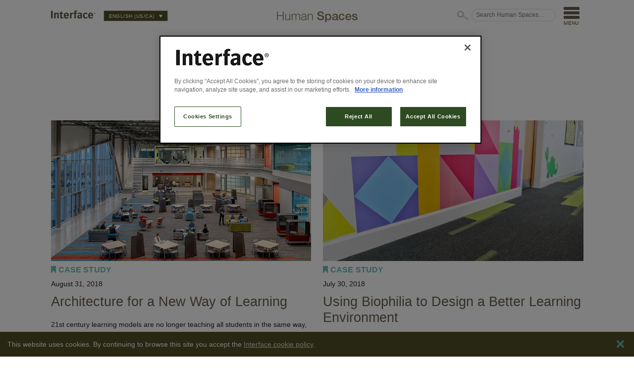

--- FILE ---
content_type: text/html; charset=UTF-8
request_url: https://blog.interface.com/tag/case-study/page/4/
body_size: 12150
content:
<!DOCTYPE html>
<html lang="en-us">
<head>
  <meta charset="utf-8"/>
  <meta http-equiv="X-UA-Compatible" content="IE=edge,chrome=1"/>
  <title>Case Study | Page 4 of 7 | Human Spaces</title>
  <meta name="viewport" content="width=device-width, initial-scale=1"/>
    <link rel="stylesheet" type="text/css" href="/assets/css/interface.css"/>
  <meta name='robots' content='index, follow, max-image-preview:large, max-snippet:-1, max-video-preview:-1' />
	<style>img:is([sizes="auto" i], [sizes^="auto," i]) { contain-intrinsic-size: 3000px 1500px }</style>
	
	<!-- This site is optimized with the Yoast SEO Premium plugin v25.5 (Yoast SEO v25.5) - https://yoast.com/wordpress/plugins/seo/ -->
	<link rel="canonical" href="https://blog.interface.com/tag/case-study/page/4/" />
	<link rel="prev" href="https://blog.interface.com/tag/case-study/page/3/" />
	<link rel="next" href="https://blog.interface.com/tag/case-study/page/5/" />
	<meta property="og:locale" content="en_US" />
	<meta property="og:type" content="article" />
	<meta property="og:title" content="Case Study Archives" />
	<meta property="og:url" content="https://blog.interface.com/tag/case-study/" />
	<meta property="og:site_name" content="Human Spaces" />
	<meta name="twitter:card" content="summary_large_image" />
	<meta name="twitter:site" content="@InterfaceInc" />
	<script type="application/ld+json" class="yoast-schema-graph">{"@context":"https://schema.org","@graph":[{"@type":"CollectionPage","@id":"https://blog.interface.com/tag/case-study/","url":"https://blog.interface.com/tag/case-study/page/4/","name":"Case Study | Page 4 of 7 | Human Spaces","isPartOf":{"@id":"https://blog.interface.com/#website"},"breadcrumb":{"@id":"https://blog.interface.com/tag/case-study/page/4/#breadcrumb"},"inLanguage":"en-US"},{"@type":"BreadcrumbList","@id":"https://blog.interface.com/tag/case-study/page/4/#breadcrumb","itemListElement":[{"@type":"ListItem","position":1,"name":"Home","item":"https://blog.interface.com/"},{"@type":"ListItem","position":2,"name":"Case Study"}]},{"@type":"WebSite","@id":"https://blog.interface.com/#website","url":"https://blog.interface.com/","name":"Human Spaces","description":"Human Spaces","publisher":{"@id":"https://blog.interface.com/#organization"},"potentialAction":[{"@type":"SearchAction","target":{"@type":"EntryPoint","urlTemplate":"https://blog.interface.com/?s={search_term_string}"},"query-input":{"@type":"PropertyValueSpecification","valueRequired":true,"valueName":"search_term_string"}}],"inLanguage":"en-US"},{"@type":"Organization","@id":"https://blog.interface.com/#organization","name":"Human Spaces","url":"https://blog.interface.com/","logo":{"@type":"ImageObject","inLanguage":"en-US","@id":"https://blog.interface.com/#/schema/logo/image/","url":"https://blog.interface.com/wp-content/uploads/2025/04/logo-interface.png","contentUrl":"https://blog.interface.com/wp-content/uploads/2025/04/logo-interface.png","width":180,"height":34,"caption":"Human Spaces"},"image":{"@id":"https://blog.interface.com/#/schema/logo/image/"},"sameAs":["https://facebook.com/Interface","https://x.com/InterfaceInc","https://www.instagram.com/interface","https://www.pinterest.com/interface","https://www.youtube.com/c/interface","https://www.linkedin.com/company/interface"]}]}</script>
	<!-- / Yoast SEO Premium plugin. -->


<link rel='stylesheet' id='wp-block-library-css' href='https://blog.interface.com/wp-includes/css/dist/block-library/style.min.css?ver=6.8.3' type='text/css' media='all' />
<style id='classic-theme-styles-inline-css' type='text/css'>
/*! This file is auto-generated */
.wp-block-button__link{color:#fff;background-color:#32373c;border-radius:9999px;box-shadow:none;text-decoration:none;padding:calc(.667em + 2px) calc(1.333em + 2px);font-size:1.125em}.wp-block-file__button{background:#32373c;color:#fff;text-decoration:none}
</style>
<style id='global-styles-inline-css' type='text/css'>
:root{--wp--preset--aspect-ratio--square: 1;--wp--preset--aspect-ratio--4-3: 4/3;--wp--preset--aspect-ratio--3-4: 3/4;--wp--preset--aspect-ratio--3-2: 3/2;--wp--preset--aspect-ratio--2-3: 2/3;--wp--preset--aspect-ratio--16-9: 16/9;--wp--preset--aspect-ratio--9-16: 9/16;--wp--preset--color--black: #000000;--wp--preset--color--cyan-bluish-gray: #abb8c3;--wp--preset--color--white: #ffffff;--wp--preset--color--pale-pink: #f78da7;--wp--preset--color--vivid-red: #cf2e2e;--wp--preset--color--luminous-vivid-orange: #ff6900;--wp--preset--color--luminous-vivid-amber: #fcb900;--wp--preset--color--light-green-cyan: #7bdcb5;--wp--preset--color--vivid-green-cyan: #00d084;--wp--preset--color--pale-cyan-blue: #8ed1fc;--wp--preset--color--vivid-cyan-blue: #0693e3;--wp--preset--color--vivid-purple: #9b51e0;--wp--preset--gradient--vivid-cyan-blue-to-vivid-purple: linear-gradient(135deg,rgba(6,147,227,1) 0%,rgb(155,81,224) 100%);--wp--preset--gradient--light-green-cyan-to-vivid-green-cyan: linear-gradient(135deg,rgb(122,220,180) 0%,rgb(0,208,130) 100%);--wp--preset--gradient--luminous-vivid-amber-to-luminous-vivid-orange: linear-gradient(135deg,rgba(252,185,0,1) 0%,rgba(255,105,0,1) 100%);--wp--preset--gradient--luminous-vivid-orange-to-vivid-red: linear-gradient(135deg,rgba(255,105,0,1) 0%,rgb(207,46,46) 100%);--wp--preset--gradient--very-light-gray-to-cyan-bluish-gray: linear-gradient(135deg,rgb(238,238,238) 0%,rgb(169,184,195) 100%);--wp--preset--gradient--cool-to-warm-spectrum: linear-gradient(135deg,rgb(74,234,220) 0%,rgb(151,120,209) 20%,rgb(207,42,186) 40%,rgb(238,44,130) 60%,rgb(251,105,98) 80%,rgb(254,248,76) 100%);--wp--preset--gradient--blush-light-purple: linear-gradient(135deg,rgb(255,206,236) 0%,rgb(152,150,240) 100%);--wp--preset--gradient--blush-bordeaux: linear-gradient(135deg,rgb(254,205,165) 0%,rgb(254,45,45) 50%,rgb(107,0,62) 100%);--wp--preset--gradient--luminous-dusk: linear-gradient(135deg,rgb(255,203,112) 0%,rgb(199,81,192) 50%,rgb(65,88,208) 100%);--wp--preset--gradient--pale-ocean: linear-gradient(135deg,rgb(255,245,203) 0%,rgb(182,227,212) 50%,rgb(51,167,181) 100%);--wp--preset--gradient--electric-grass: linear-gradient(135deg,rgb(202,248,128) 0%,rgb(113,206,126) 100%);--wp--preset--gradient--midnight: linear-gradient(135deg,rgb(2,3,129) 0%,rgb(40,116,252) 100%);--wp--preset--font-size--small: 13px;--wp--preset--font-size--medium: 20px;--wp--preset--font-size--large: 36px;--wp--preset--font-size--x-large: 42px;--wp--preset--spacing--20: 0.44rem;--wp--preset--spacing--30: 0.67rem;--wp--preset--spacing--40: 1rem;--wp--preset--spacing--50: 1.5rem;--wp--preset--spacing--60: 2.25rem;--wp--preset--spacing--70: 3.38rem;--wp--preset--spacing--80: 5.06rem;--wp--preset--shadow--natural: 6px 6px 9px rgba(0, 0, 0, 0.2);--wp--preset--shadow--deep: 12px 12px 50px rgba(0, 0, 0, 0.4);--wp--preset--shadow--sharp: 6px 6px 0px rgba(0, 0, 0, 0.2);--wp--preset--shadow--outlined: 6px 6px 0px -3px rgba(255, 255, 255, 1), 6px 6px rgba(0, 0, 0, 1);--wp--preset--shadow--crisp: 6px 6px 0px rgba(0, 0, 0, 1);}:where(.is-layout-flex){gap: 0.5em;}:where(.is-layout-grid){gap: 0.5em;}body .is-layout-flex{display: flex;}.is-layout-flex{flex-wrap: wrap;align-items: center;}.is-layout-flex > :is(*, div){margin: 0;}body .is-layout-grid{display: grid;}.is-layout-grid > :is(*, div){margin: 0;}:where(.wp-block-columns.is-layout-flex){gap: 2em;}:where(.wp-block-columns.is-layout-grid){gap: 2em;}:where(.wp-block-post-template.is-layout-flex){gap: 1.25em;}:where(.wp-block-post-template.is-layout-grid){gap: 1.25em;}.has-black-color{color: var(--wp--preset--color--black) !important;}.has-cyan-bluish-gray-color{color: var(--wp--preset--color--cyan-bluish-gray) !important;}.has-white-color{color: var(--wp--preset--color--white) !important;}.has-pale-pink-color{color: var(--wp--preset--color--pale-pink) !important;}.has-vivid-red-color{color: var(--wp--preset--color--vivid-red) !important;}.has-luminous-vivid-orange-color{color: var(--wp--preset--color--luminous-vivid-orange) !important;}.has-luminous-vivid-amber-color{color: var(--wp--preset--color--luminous-vivid-amber) !important;}.has-light-green-cyan-color{color: var(--wp--preset--color--light-green-cyan) !important;}.has-vivid-green-cyan-color{color: var(--wp--preset--color--vivid-green-cyan) !important;}.has-pale-cyan-blue-color{color: var(--wp--preset--color--pale-cyan-blue) !important;}.has-vivid-cyan-blue-color{color: var(--wp--preset--color--vivid-cyan-blue) !important;}.has-vivid-purple-color{color: var(--wp--preset--color--vivid-purple) !important;}.has-black-background-color{background-color: var(--wp--preset--color--black) !important;}.has-cyan-bluish-gray-background-color{background-color: var(--wp--preset--color--cyan-bluish-gray) !important;}.has-white-background-color{background-color: var(--wp--preset--color--white) !important;}.has-pale-pink-background-color{background-color: var(--wp--preset--color--pale-pink) !important;}.has-vivid-red-background-color{background-color: var(--wp--preset--color--vivid-red) !important;}.has-luminous-vivid-orange-background-color{background-color: var(--wp--preset--color--luminous-vivid-orange) !important;}.has-luminous-vivid-amber-background-color{background-color: var(--wp--preset--color--luminous-vivid-amber) !important;}.has-light-green-cyan-background-color{background-color: var(--wp--preset--color--light-green-cyan) !important;}.has-vivid-green-cyan-background-color{background-color: var(--wp--preset--color--vivid-green-cyan) !important;}.has-pale-cyan-blue-background-color{background-color: var(--wp--preset--color--pale-cyan-blue) !important;}.has-vivid-cyan-blue-background-color{background-color: var(--wp--preset--color--vivid-cyan-blue) !important;}.has-vivid-purple-background-color{background-color: var(--wp--preset--color--vivid-purple) !important;}.has-black-border-color{border-color: var(--wp--preset--color--black) !important;}.has-cyan-bluish-gray-border-color{border-color: var(--wp--preset--color--cyan-bluish-gray) !important;}.has-white-border-color{border-color: var(--wp--preset--color--white) !important;}.has-pale-pink-border-color{border-color: var(--wp--preset--color--pale-pink) !important;}.has-vivid-red-border-color{border-color: var(--wp--preset--color--vivid-red) !important;}.has-luminous-vivid-orange-border-color{border-color: var(--wp--preset--color--luminous-vivid-orange) !important;}.has-luminous-vivid-amber-border-color{border-color: var(--wp--preset--color--luminous-vivid-amber) !important;}.has-light-green-cyan-border-color{border-color: var(--wp--preset--color--light-green-cyan) !important;}.has-vivid-green-cyan-border-color{border-color: var(--wp--preset--color--vivid-green-cyan) !important;}.has-pale-cyan-blue-border-color{border-color: var(--wp--preset--color--pale-cyan-blue) !important;}.has-vivid-cyan-blue-border-color{border-color: var(--wp--preset--color--vivid-cyan-blue) !important;}.has-vivid-purple-border-color{border-color: var(--wp--preset--color--vivid-purple) !important;}.has-vivid-cyan-blue-to-vivid-purple-gradient-background{background: var(--wp--preset--gradient--vivid-cyan-blue-to-vivid-purple) !important;}.has-light-green-cyan-to-vivid-green-cyan-gradient-background{background: var(--wp--preset--gradient--light-green-cyan-to-vivid-green-cyan) !important;}.has-luminous-vivid-amber-to-luminous-vivid-orange-gradient-background{background: var(--wp--preset--gradient--luminous-vivid-amber-to-luminous-vivid-orange) !important;}.has-luminous-vivid-orange-to-vivid-red-gradient-background{background: var(--wp--preset--gradient--luminous-vivid-orange-to-vivid-red) !important;}.has-very-light-gray-to-cyan-bluish-gray-gradient-background{background: var(--wp--preset--gradient--very-light-gray-to-cyan-bluish-gray) !important;}.has-cool-to-warm-spectrum-gradient-background{background: var(--wp--preset--gradient--cool-to-warm-spectrum) !important;}.has-blush-light-purple-gradient-background{background: var(--wp--preset--gradient--blush-light-purple) !important;}.has-blush-bordeaux-gradient-background{background: var(--wp--preset--gradient--blush-bordeaux) !important;}.has-luminous-dusk-gradient-background{background: var(--wp--preset--gradient--luminous-dusk) !important;}.has-pale-ocean-gradient-background{background: var(--wp--preset--gradient--pale-ocean) !important;}.has-electric-grass-gradient-background{background: var(--wp--preset--gradient--electric-grass) !important;}.has-midnight-gradient-background{background: var(--wp--preset--gradient--midnight) !important;}.has-small-font-size{font-size: var(--wp--preset--font-size--small) !important;}.has-medium-font-size{font-size: var(--wp--preset--font-size--medium) !important;}.has-large-font-size{font-size: var(--wp--preset--font-size--large) !important;}.has-x-large-font-size{font-size: var(--wp--preset--font-size--x-large) !important;}
:where(.wp-block-post-template.is-layout-flex){gap: 1.25em;}:where(.wp-block-post-template.is-layout-grid){gap: 1.25em;}
:where(.wp-block-columns.is-layout-flex){gap: 2em;}:where(.wp-block-columns.is-layout-grid){gap: 2em;}
:root :where(.wp-block-pullquote){font-size: 1.5em;line-height: 1.6;}
</style>
<link rel='stylesheet' id='wpml-blocks-css' href='https://blog.interface.com/wp-content/plugins/sitepress-multilingual-cms/dist/css/blocks/styles.css?ver=4.6.15' type='text/css' media='all' />
<link rel='stylesheet' id='ppress-frontend-css' href='https://blog.interface.com/wp-content/plugins/wp-user-avatar/assets/css/frontend.min.css?ver=4.16.3' type='text/css' media='all' />
<link rel='stylesheet' id='ppress-flatpickr-css' href='https://blog.interface.com/wp-content/plugins/wp-user-avatar/assets/flatpickr/flatpickr.min.css?ver=4.16.3' type='text/css' media='all' />
<link rel='stylesheet' id='ppress-select2-css' href='https://blog.interface.com/wp-content/plugins/wp-user-avatar/assets/select2/select2.min.css?ver=6.8.3' type='text/css' media='all' />
<link rel='stylesheet' id='wpml-legacy-dropdown-click-0-css' href='https://blog.interface.com/wp-content/plugins/sitepress-multilingual-cms/templates/language-switchers/legacy-dropdown-click/style.min.css?ver=1' type='text/css' media='all' />
<link rel='stylesheet' id='wpml-menu-item-0-css' href='https://blog.interface.com/wp-content/plugins/sitepress-multilingual-cms/templates/language-switchers/menu-item/style.min.css?ver=1' type='text/css' media='all' />
<link rel='stylesheet' id='heateor_sss_frontend_css-css' href='https://blog.interface.com/wp-content/plugins/sassy-social-share/public/css/sassy-social-share-public.css?ver=3.3.76' type='text/css' media='all' />
<style id='heateor_sss_frontend_css-inline-css' type='text/css'>
.heateor_sss_button_instagram span.heateor_sss_svg,a.heateor_sss_instagram span.heateor_sss_svg{background:radial-gradient(circle at 30% 107%,#fdf497 0,#fdf497 5%,#fd5949 45%,#d6249f 60%,#285aeb 90%)}div.heateor_sss_horizontal_sharing a.heateor_sss_button_instagram span{background:#6bbbb8!important;}div.heateor_sss_standard_follow_icons_container a.heateor_sss_button_instagram span{background:#6bbbb8}.heateor_sss_horizontal_sharing .heateor_sss_svg,.heateor_sss_standard_follow_icons_container .heateor_sss_svg{background-color:#6bbbb8!important;background:#6bbbb8!important;color:#fff;border-width:0px;border-style:solid;border-color:transparent}.heateor_sss_horizontal_sharing .heateorSssTCBackground{color:#666}.heateor_sss_horizontal_sharing span.heateor_sss_svg:hover,.heateor_sss_standard_follow_icons_container span.heateor_sss_svg:hover{border-color:transparent;}.heateor_sss_vertical_sharing span.heateor_sss_svg,.heateor_sss_floating_follow_icons_container span.heateor_sss_svg{color:#fff;border-width:0px;border-style:solid;border-color:transparent;}.heateor_sss_vertical_sharing .heateorSssTCBackground{color:#666;}.heateor_sss_vertical_sharing span.heateor_sss_svg:hover,.heateor_sss_floating_follow_icons_container span.heateor_sss_svg:hover{border-color:transparent;}@media screen and (max-width:783px) {.heateor_sss_vertical_sharing{display:none!important}}
</style>
<script type="text/javascript" src="https://blog.interface.com/wp-includes/js/jquery/jquery.min.js?ver=3.7.1" id="jquery-core-js"></script>
<script type="text/javascript" src="https://blog.interface.com/wp-includes/js/jquery/jquery-migrate.min.js?ver=3.4.1" id="jquery-migrate-js"></script>
<script type="text/javascript" src="https://blog.interface.com/wp-content/plugins/wp-user-avatar/assets/flatpickr/flatpickr.min.js?ver=4.16.3" id="ppress-flatpickr-js"></script>
<script type="text/javascript" src="https://blog.interface.com/wp-content/plugins/wp-user-avatar/assets/select2/select2.min.js?ver=4.16.3" id="ppress-select2-js"></script>
<script type="text/javascript" src="https://blog.interface.com/wp-content/plugins/sitepress-multilingual-cms/templates/language-switchers/legacy-dropdown-click/script.min.js?ver=1" id="wpml-legacy-dropdown-click-0-js"></script>
<script type="text/javascript" id="wpml-browser-redirect-js-extra">
/* <![CDATA[ */
var wpml_browser_redirect_params = {"pageLanguage":"en","languageUrls":{"en_us":"https:\/\/blog.interface.com\/tag\/case-study\/","en":"https:\/\/blog.interface.com\/tag\/case-study\/","us":"https:\/\/blog.interface.com\/tag\/case-study\/","en_au":"https:\/\/blog.interface.com\/en-au\/tag\/case-study-en-au\/","au":"https:\/\/blog.interface.com\/en-au\/tag\/case-study-en-au\/","en-au":"https:\/\/blog.interface.com\/en-au\/tag\/case-study-en-au\/","en_gb":"https:\/\/blog.interface.com\/en-uk\/tag\/case-study-en-uk\/","gb":"https:\/\/blog.interface.com\/en-uk\/tag\/case-study-en-uk\/","en-uk":"https:\/\/blog.interface.com\/en-uk\/tag\/case-study-en-uk\/","fr_fr":"https:\/\/blog.interface.com\/fr\/tag\/etude-de-cas-fr\/","fr":"https:\/\/blog.interface.com\/fr\/tag\/etude-de-cas-fr\/","de_de":"https:\/\/blog.interface.com\/de\/tag\/referenzen-de-de\/","de":"https:\/\/blog.interface.com\/de\/tag\/referenzen-de-de\/","pt_br":"https:\/\/blog.interface.com\/pt-br\/tag\/estudo-de-caso-pt-br-pt-br\/","pt":"https:\/\/blog.interface.com\/pt-br\/tag\/estudo-de-caso-pt-br-pt-br\/","br":"https:\/\/blog.interface.com\/pt-br\/tag\/estudo-de-caso-pt-br-pt-br\/","pt-br":"https:\/\/blog.interface.com\/pt-br\/tag\/estudo-de-caso-pt-br-pt-br\/","es_es":"https:\/\/blog.interface.com\/es\/tag\/caso-de-estudio-es-es\/","es":"https:\/\/blog.interface.com\/es\/tag\/caso-de-estudio-es-es\/","nl_nl":"https:\/\/blog.interface.com\/nl\/tag\/casestudie-nl\/","nl":"https:\/\/blog.interface.com\/nl\/tag\/casestudie-nl\/"},"cookie":{"name":"_icl_visitor_lang_js","domain":"blog.interface.com","path":"\/","expiration":24}};
/* ]]> */
</script>
<script type="text/javascript" src="https://blog.interface.com/wp-content/plugins/sitepress-multilingual-cms/dist/js/browser-redirect/app.js?ver=4.6.15" id="wpml-browser-redirect-js"></script>
<link rel="EditURI" type="application/rsd+xml" title="RSD" href="https://blog.interface.com/xmlrpc.php?rsd" />
<meta name="generator" content="WPML ver:4.6.15 stt:38,1,65,64,4,3,43,2;" />
  <meta property="fb:app_id" content="1364940397263697"/>

  
  <link rel="apple-touch-icon" sizes="180x180" href="/apple-touch-icon.png">
  <link rel="icon" type="image/png" sizes="32x32" href="/favicon-32x32.png">
  <link rel="icon" type="image/png" sizes="16x16" href="/favicon-16x16.png">
  <link rel="manifest" href="manifest.json">
  <link rel="mask-icon" href="safari-pinned-tab.svg" color="#535027">
  <meta name="theme-color" content="#ffffff">
  <script src="https://code.jquery.com/jquery-1.12.4.min.js" integrity="sha256-ZosEbRLbNQzLpnKIkEdrPv7lOy9C27hHQ+Xp8a4MxAQ=" crossorigin="anonymous"></script>
</head>
<body>


  <header role="navigation">
    <ul>
      <li class="small search"><button>Search</button></li>
      <li><a href="https://interface.com" target="_blank" class="interface">Interface</a></li>
      
      <li>
<div class="wpml-ls-statics-shortcode_actions wpml-ls wpml-ls-legacy-dropdown-click js-wpml-ls-legacy-dropdown-click">
	<ul>

		<li class="wpml-ls-slot-shortcode_actions wpml-ls-item wpml-ls-item-en wpml-ls-current-language wpml-ls-first-item wpml-ls-item-legacy-dropdown-click">

			<a href="#" class="js-wpml-ls-item-toggle wpml-ls-item-toggle">
                <span class="wpml-ls-native">English (US/CA)</span></a>

			<ul class="js-wpml-ls-sub-menu wpml-ls-sub-menu">
				
					<li class="wpml-ls-slot-shortcode_actions wpml-ls-item wpml-ls-item-en-au">
						<a href="https://blog.interface.com/en-au/tag/case-study-en-au/" class="wpml-ls-link">
                            <span class="wpml-ls-native" lang="en-au">English (APAC)</span></a>
					</li>

				
					<li class="wpml-ls-slot-shortcode_actions wpml-ls-item wpml-ls-item-en-uk">
						<a href="https://blog.interface.com/en-uk/tag/case-study-en-uk/" class="wpml-ls-link">
                            <span class="wpml-ls-native" lang="en-uk">English (UK)</span></a>
					</li>

				
					<li class="wpml-ls-slot-shortcode_actions wpml-ls-item wpml-ls-item-fr">
						<a href="https://blog.interface.com/fr/tag/etude-de-cas-fr/" class="wpml-ls-link">
                            <span class="wpml-ls-native" lang="fr">Français</span></a>
					</li>

				
					<li class="wpml-ls-slot-shortcode_actions wpml-ls-item wpml-ls-item-de">
						<a href="https://blog.interface.com/de/tag/referenzen-de-de/" class="wpml-ls-link">
                            <span class="wpml-ls-native" lang="de">Deutsch</span></a>
					</li>

				
					<li class="wpml-ls-slot-shortcode_actions wpml-ls-item wpml-ls-item-pt-br">
						<a href="https://blog.interface.com/pt-br/tag/estudo-de-caso-pt-br-pt-br/" class="wpml-ls-link">
                            <span class="wpml-ls-native" lang="pt-br">Portugués</span></a>
					</li>

				
					<li class="wpml-ls-slot-shortcode_actions wpml-ls-item wpml-ls-item-es">
						<a href="https://blog.interface.com/es/tag/caso-de-estudio-es-es/" class="wpml-ls-link">
                            <span class="wpml-ls-native" lang="es">Español</span></a>
					</li>

				
					<li class="wpml-ls-slot-shortcode_actions wpml-ls-item wpml-ls-item-nl wpml-ls-last-item">
						<a href="https://blog.interface.com/nl/tag/casestudie-nl/" class="wpml-ls-link">
                            <span class="wpml-ls-native" lang="nl">Nederlands</span><span class="wpml-ls-display"><span class="wpml-ls-bracket"> (</span>Dutch<span class="wpml-ls-bracket">)</span></span></a>
					</li>

							</ul>

		</li>

	</ul>
</div>
</li>
    </ul>
    <a href="https://blog.interface.com">Human Spaces</a>
    <ul>
      <li class="search">
        <form role="search" method="get" action="https://blog.interface.com/">
        <label>
        <span>Search Human Spaces&hellip;</span>
        <input type="search" placeholder="Search Human Spaces&hellip;" value="" name="s" title="Search Human Spaces&hellip;" />
        </label>
        <input type="submit" value="Search" />
        </form>
      </li>
      <li class="menu"><button>Menu</button></li>
    </ul>
    <nav>
      <div tabindex="0" class="panel main hidden">
        <div class="mobile-options">
          <div class="languages">
<div class="wpml-ls-statics-shortcode_actions wpml-ls wpml-ls-legacy-dropdown-click js-wpml-ls-legacy-dropdown-click">
	<ul>

		<li class="wpml-ls-slot-shortcode_actions wpml-ls-item wpml-ls-item-en wpml-ls-current-language wpml-ls-first-item wpml-ls-item-legacy-dropdown-click">

			<a href="#" class="js-wpml-ls-item-toggle wpml-ls-item-toggle">
                <span class="wpml-ls-native">English (US/CA)</span></a>

			<ul class="js-wpml-ls-sub-menu wpml-ls-sub-menu">
				
					<li class="wpml-ls-slot-shortcode_actions wpml-ls-item wpml-ls-item-en-au">
						<a href="https://blog.interface.com/en-au/tag/case-study-en-au/" class="wpml-ls-link">
                            <span class="wpml-ls-native" lang="en-au">English (APAC)</span></a>
					</li>

				
					<li class="wpml-ls-slot-shortcode_actions wpml-ls-item wpml-ls-item-en-uk">
						<a href="https://blog.interface.com/en-uk/tag/case-study-en-uk/" class="wpml-ls-link">
                            <span class="wpml-ls-native" lang="en-uk">English (UK)</span></a>
					</li>

				
					<li class="wpml-ls-slot-shortcode_actions wpml-ls-item wpml-ls-item-fr">
						<a href="https://blog.interface.com/fr/tag/etude-de-cas-fr/" class="wpml-ls-link">
                            <span class="wpml-ls-native" lang="fr">Français</span></a>
					</li>

				
					<li class="wpml-ls-slot-shortcode_actions wpml-ls-item wpml-ls-item-de">
						<a href="https://blog.interface.com/de/tag/referenzen-de-de/" class="wpml-ls-link">
                            <span class="wpml-ls-native" lang="de">Deutsch</span></a>
					</li>

				
					<li class="wpml-ls-slot-shortcode_actions wpml-ls-item wpml-ls-item-pt-br">
						<a href="https://blog.interface.com/pt-br/tag/estudo-de-caso-pt-br-pt-br/" class="wpml-ls-link">
                            <span class="wpml-ls-native" lang="pt-br">Portugués</span></a>
					</li>

				
					<li class="wpml-ls-slot-shortcode_actions wpml-ls-item wpml-ls-item-es">
						<a href="https://blog.interface.com/es/tag/caso-de-estudio-es-es/" class="wpml-ls-link">
                            <span class="wpml-ls-native" lang="es">Español</span></a>
					</li>

				
					<li class="wpml-ls-slot-shortcode_actions wpml-ls-item wpml-ls-item-nl wpml-ls-last-item">
						<a href="https://blog.interface.com/nl/tag/casestudie-nl/" class="wpml-ls-link">
                            <span class="wpml-ls-native" lang="nl">Nederlands</span><span class="wpml-ls-display"><span class="wpml-ls-bracket"> (</span>Dutch<span class="wpml-ls-bracket">)</span></span></a>
					</li>

							</ul>

		</li>

	</ul>
</div>
</div>
          
        </div>
        <div class="filter">
          <h3>Topic</h3>
          <ul>
                        <li><a href="https://blog.interface.com/category/topic/biophilic-design/">Biophilic Design</a></li>
                          <li><a href="https://blog.interface.com/category/topic/design/">Design</a></li>
                          <li><a href="https://blog.interface.com/category/topic/performance/">Performance</a></li>
                          <li><a href="https://blog.interface.com/category/topic/sustainability/">Sustainability</a></li>
                          <li><a href="https://blog.interface.com/category/topic/trends/">Trends</a></li>
                      </ul>
        </div>
        <div class="filter">
          <h3>Job Roles</h3>
          <ul>
                        <li><a href="https://blog.interface.com/category/job-role/architect-designer/">Architect/Designer</a></li>
                          <li><a href="https://blog.interface.com/category/job-role/dealer/">Dealer</a></li>
                          <li><a href="https://blog.interface.com/category/job-role/end-user/">End User</a></li>
                          <li><a href="https://blog.interface.com/category/job-role/facility-manager/">Facility Manager</a></li>
                          <li><a href="https://blog.interface.com/category/job-role/sustainability-enthusiast/">Sustainability Enthusiast</a></li>
                      </ul>
        </div>
        <div class="filter">
          <h3>Industry</h3>
          <ul>

                          <li><a href="https://blog.interface.com/tag/corporate/">Corporate</a></li>
                          <li><a href="https://blog.interface.com/tag/education/">Education</a></li>
                          <li><a href="https://blog.interface.com/tag/healthcare/">Healthcare</a></li>
                          <li><a href="https://blog.interface.com/tag/hospitality/">Hospitality</a></li>
                          <li><a href="https://blog.interface.com/tag/living/">Living</a></li>
                          <li><a href="https://blog.interface.com/tag/retail/">Retail</a></li>
                      </ul>
        </div>
        <div class="clear">
          <a href="https://blog.interface.com/our-authors/" class="link forward">View all authors</a><span></span>
          <a href="https://interface.com" target="_blank" class="interface">Interface.com</a></div>
      </div>
      <div tabindex="0" class="panel tags hidden">
        <h3>All Tags</h3>
        <ul>
          <li><a href='https://blog.interface.com/tag/positive-spaces/'>+Positive spaces</a></li><li><a href='https://blog.interface.com/tag/50th-anniversary/'>50th Anniversary</a></li><li><a href='https://blog.interface.com/tag/acoustics/'>Acoustics</a></li><li><a href='https://blog.interface.com/tag/base-camp/'>Base Camp</a></li><li><a href='https://blog.interface.com/tag/biomimicry/'>Biomimicry</a></li><li><a href='https://blog.interface.com/tag/biophilia/'>Biophilia</a></li><li><a href='https://blog.interface.com/tag/business-practices/'>Business Practices</a></li><li><a href='https://blog.interface.com/tag/carpet-tile/'>Carpet Tile</a></li><li><a href='https://blog.interface.com/tag/case-study/'>Case Study</a></li><li><a href='https://blog.interface.com/tag/circular-economy/'>Circular Economy</a></li><li><a href='https://blog.interface.com/tag/climate-take-back/'>Climate Take Back</a></li><li><a href='https://blog.interface.com/tag/color/'>Color</a></li><li><a href='https://blog.interface.com/tag/company-news/'>Company News</a></li><li><a href='https://blog.interface.com/tag/corporate/'>Corporate</a></li><li><a href='https://blog.interface.com/tag/covid-19/'>COVID-19</a></li><li><a href='https://blog.interface.com/tag/culture/'>Culture</a></li><li><a href='https://blog.interface.com/tag/design/'>Design</a></li><li><a href='https://blog.interface.com/tag/design-commitments/'>Design Commitments</a></li><li><a href='https://blog.interface.com/tag/education/'>Education</a></li><li><a href='https://blog.interface.com/tag/event/'>Event</a></li><li><a href='https://blog.interface.com/tag/function/'>Function</a></li><li><a href='https://blog.interface.com/tag/government/'>Government</a></li><li><a href='https://blog.interface.com/tag/healthcare/'>Healthcare</a></li><li><a href='https://blog.interface.com/tag/hospitality/'>Hospitality</a></li><li><a href='https://blog.interface.com/tag/human-habitats/'>Human Habitats</a></li><li><a href='https://blog.interface.com/tag/indoor-air-quality/'>Indoor Air Quality</a></li><li><a href='https://blog.interface.com/tag/industry/'>Industry</a></li><li><a href='https://blog.interface.com/tag/leed/'>LEED</a></li><li><a href='https://blog.interface.com/tag/living/'>Living</a></li><li><a href='https://blog.interface.com/tag/living-building-challenge/'>Living Building Challenge</a></li><li><a href='https://blog.interface.com/tag/made-for-more/'>Made for More</a></li><li><a href='https://blog.interface.com/tag/mission-zero/'>Mission Zero</a></li><li><a href='https://blog.interface.com/tag/modular-system/'>Modular System</a></li><li><a href='https://blog.interface.com/tag/neocon/'>NeoCon</a></li><li><a href='https://blog.interface.com/tag/net-works/'>Net-Works</a></li><li><a href='https://blog.interface.com/tag/performance/'>Performance</a></li><li><a href='https://blog.interface.com/tag/productivity/'>Productivity</a></li><li><a href='https://blog.interface.com/tag/recycling/'>Recycling</a></li><li><a href='https://blog.interface.com/tag/research/'>Research</a></li><li><a href='https://blog.interface.com/tag/retail/'>Retail</a></li><li><a href='https://blog.interface.com/tag/social-good/'>Social Good</a></li><li><a href='https://blog.interface.com/tag/sustainability-3/'>Sustainability</a></li><li><a href='https://blog.interface.com/tag/textures-materials-patterns/'>Textures, Materials &amp; Patterns</a></li><li><a href='https://blog.interface.com/tag/transparency/'>Transparency</a></li><li><a href='https://blog.interface.com/tag/urban-design/'>Urban Design</a></li><li><a href='https://blog.interface.com/tag/well/'>WELL</a></li><li><a href='https://blog.interface.com/tag/well-being/'>Well-being</a></li><li><a href='https://blog.interface.com/tag/workplace/'>Workplace</a></li>        </ul>
        <div class="clear">
          <button class="link back">Back</button>
        </div>
      </div>
      <div tabindex="0" class="panel search hidden">
        <form role="search" method="get" action="https://blog.interface.com/">
        <label>
        <span>Search Human Spaces&hellip;</span>
        <input type="search" placeholder="Search Human Spaces&hellip;" value="" name="s" title="Search Human Spaces&hellip;" />
        </label>
        <input type="submit" value="Search" />
        </form>
        <div class="filter width3">
          <ul>
                          <li><a href="https://blog.interface.com/tag/biophilia/">Biophilia</a></li>
                          <li><a href="https://blog.interface.com/tag/case-study/">Case Study</a></li>
                          <li><a href="https://blog.interface.com/tag/circular-economy/">Circular Economy</a></li>
                          <li><a href="https://blog.interface.com/tag/climate-take-back/">Climate Take Back</a></li>
                          <li><a href="https://blog.interface.com/tag/color/">Color</a></li>
                          <li><a href="https://blog.interface.com/tag/event/">Event</a></li>
                          <li><a href="https://blog.interface.com/tag/human-habitats/">Human Habitats</a></li>
                          <li><a href="https://blog.interface.com/tag/research/">Research</a></li>
                          <li><a href="https://blog.interface.com/tag/urban-design/">Urban Design</a></li>
                          <li><a href="https://blog.interface.com/tag/well-being/">Well-being</a></li>
                      </ul>
          <div class="clear">
            <button class="link forward">View all tags</button>
          </div>
        </div>
      </div>
    </nav>
  </header>






  <section role="main">

  
    <div class="module plainHeader">
      <h1>Case Study</h1>
    </div>

  
    <div class="module postList">
      <main>

        
          <article class="left">
            <div class="featuredImage">
              <a href="https://blog.interface.com/architecture-new-way-learning/" style="background-image:url('https://interfaceinc.scene7.com/is/image/InterfaceInc/wc%5Fam%2Dwilc%2Dfeatured?scl=1');">Architecture for a New Way of Learning</a>
            </div>
            <div class="details">
                                  <div class="specialTag"><a href="https://blog.interface.com/tag/case-study/">Case Study</a></div>
                              <div class="excerpt">
                <p class="date">August 31, 2018</p>                 
                <h2><a href="https://blog.interface.com/architecture-new-way-learning/">Architecture for a New Way of Learning</a></h2>
                <p>21st century learning models are no longer teaching all students in the same way, thus we shouldn’t be designing all schools the same. For an effective change in learning models, we need to adapt the environment in which learning takes place. So often we see administrators, facility managers and teachers struggling to teach within the…</p>
              </div>
              <ul class="meta">
                  <li>
                    <a href="https://blog.interface.com/author/kerry-weig/">
                      <img data-del="avatar" src='https://blog.interface.com/wp-content/uploads/2018/08/kerryheadshot-150x150.jpg' class='avatar pp-user-avatar avatar-60 photo ' height='60' width='60'/> 
                      Kerry Weig                    </a>
                  </li>
                <li><a href="https://blog.interface.com/architecture-new-way-learning/">Read more</a></li>
              </ul>
              <ul class="post-tags"><li><a href="https://blog.interface.com/tag/case-study/" rel="tag">Case Study</a></li><li><a href="https://blog.interface.com/tag/education/" rel="tag">Education</a></li></ul>            </div>
          </article>

        
          <article class="">
            <div class="featuredImage">
              <a href="https://blog.interface.com/using-biophilia-to-design-a-better-learning-environment/" style="background-image:url('https://interfaceinc.scene7.com/is/image/InterfaceInc/wc%5Fam%2Dstwhitescasestudy%2Dfeatured?scl=1');">Using Biophilia to Design a Better Learning Environment</a>
            </div>
            <div class="details">
                                  <div class="specialTag"><a href="https://blog.interface.com/tag/case-study/">Case Study</a></div>
                              <div class="excerpt">
                <p class="date">July 30, 2018</p>                 
                <h2><a href="https://blog.interface.com/using-biophilia-to-design-a-better-learning-environment/">Using Biophilia to Design a Better Learning Environment</a></h2>
                <p>Situated in the heart of the Forest of Dean, St. White’s Primary School wanted to draw on the surrounding landscape to create a nature-infused space that would reconnect students with the outdoors. The new building combines outdoor play areas and forest views with nature-inspired fixtures and fittings. There are proven benefits to incorporating nature-inspired –…</p>
              </div>
              <ul class="meta">
                  <li>
                    <a href="https://blog.interface.com/author/interface/">
                      <img data-del="avatar" src='https://blog.interface.com/wp-content/uploads/2018/01/Interface_Avatar3-3-150x150.jpg' class='avatar pp-user-avatar avatar-60 photo ' height='60' width='60'/> 
                      Interface                    </a>
                  </li>
                <li><a href="https://blog.interface.com/using-biophilia-to-design-a-better-learning-environment/">Read more</a></li>
              </ul>
              <ul class="post-tags"><li><a href="https://blog.interface.com/tag/biophilia/" rel="tag">Biophilia</a></li><li><a href="https://blog.interface.com/tag/carpet-tile/" rel="tag">Carpet Tile</a></li><li><a href="https://blog.interface.com/tag/case-study/" rel="tag">Case Study</a></li><li><a href="https://blog.interface.com/tag/education/" rel="tag">Education</a></li></ul>            </div>
          </article>

        
          <article class="left">
            <div class="featuredImage">
              <a href="https://blog.interface.com/biophilic-design-oasia-hotel/" style="background-image:url('https://interfaceinc.scene7.com/is/image/InterfaceInc/wc%5Fgb%5Foasia%5Ffeature?scl=1');">Biophilic Design in Urban Architecture: The Oasia Hotel in Singapore</a>
            </div>
            <div class="details">
                                  <div class="specialTag"><a href="https://blog.interface.com/tag/case-study/">Case Study</a></div>
                              <div class="excerpt">
                <p class="date">June 22, 2018</p>                 
                <h2><a href="https://blog.interface.com/biophilic-design-oasia-hotel/">Biophilic Design in Urban Architecture: The Oasia Hotel in Singapore</a></h2>
                <p>The Oasia Hotel Downtown, designed by Woha, a Singapore-based architectural firm, is one of the most stunning skyscrapers in Asia. There is, first, the signal-red mesh envelope, a splash of color unlike anything in its neighborhood, and then the surreptitious patches of green that seem to slowly envelop the building. Planted façades are not new…</p>
              </div>
              <ul class="meta">
                  <li>
                    <a href="https://blog.interface.com/author/nirmal/">
                      <img data-del="avatar" src='https://blog.interface.com/wp-content/uploads/2018/01/Nirmal-Kishnani.jpg' class='avatar pp-user-avatar avatar-60 photo ' height='60' width='60'/> 
                      Nirmal Kishnani                    </a>
                  </li>
                <li><a href="https://blog.interface.com/biophilic-design-oasia-hotel/">Read more</a></li>
              </ul>
              <ul class="post-tags"><li><a href="https://blog.interface.com/tag/biophilia/" rel="tag">Biophilia</a></li><li><a href="https://blog.interface.com/tag/case-study/" rel="tag">Case Study</a></li><li><a href="https://blog.interface.com/tag/hospitality/" rel="tag">Hospitality</a></li><li><a href="https://blog.interface.com/tag/human-habitats/" rel="tag">Human Habitats</a></li><li><a href="https://blog.interface.com/tag/urban-design/" rel="tag">Urban Design</a></li></ul>            </div>
          </article>

        
          <article class="">
            <div class="featuredImage">
              <a href="https://blog.interface.com/paramit-factory-in-a-forest/" style="background-image:url('https://interfaceinc.scene7.com/is/image/InterfaceInc/wc%5Fgb%2Dparamit%2Dfactory%2Dfeatured?scl=1');">Paramit Factory: A Case Study in Industrial Biophilic Design</a>
            </div>
            <div class="details">
                                  <div class="specialTag"><a href="https://blog.interface.com/tag/case-study/">Case Study</a></div>
                              <div class="excerpt">
                <p class="date">May 9, 2018</p>                 
                <h2><a href="https://blog.interface.com/paramit-factory-in-a-forest/">Paramit Factory: A Case Study in Industrial Biophilic Design</a></h2>
                <p>The Paramit Factory by Design Unit Sdn. Bhd., Malaysia, challenges the industrial typology that is too often mired in questions of functionality and cost. John Bulcock, the principal architect, is best known for tropical houses, noteworthy for unfinished concrete walls and playful inventiveness with climate. Daylight, greenery and vistas were key considerations from the start.…</p>
              </div>
              <ul class="meta">
                  <li>
                    <a href="https://blog.interface.com/author/nirmal/">
                      <img data-del="avatar" src='https://blog.interface.com/wp-content/uploads/2018/01/Nirmal-Kishnani.jpg' class='avatar pp-user-avatar avatar-60 photo ' height='60' width='60'/> 
                      Nirmal Kishnani                    </a>
                  </li>
                <li><a href="https://blog.interface.com/paramit-factory-in-a-forest/">Read more</a></li>
              </ul>
              <ul class="post-tags"><li><a href="https://blog.interface.com/tag/biophilia/" rel="tag">Biophilia</a></li><li><a href="https://blog.interface.com/tag/case-study/" rel="tag">Case Study</a></li><li><a href="https://blog.interface.com/tag/industry/" rel="tag">Industry</a></li><li><a href="https://blog.interface.com/tag/workplace/" rel="tag">Workplace</a></li></ul>            </div>
          </article>

        
          <article class="left">
            <div class="featuredImage">
              <a href="https://blog.interface.com/cbre-madrid-well-building-benefits-in-practice/" style="background-image:url('https://interfaceinc.scene7.com/is/image/InterfaceInc/wc_gb-cbremadrid-featured?scl=1');">CBRE Madrid: The Benefits of WELL Building in Practice</a>
            </div>
            <div class="details">
                                  <div class="specialTag"><a href="https://blog.interface.com/tag/case-study/">Case Study</a></div>
                              <div class="excerpt">
                <p class="date">May 4, 2018</p>                 
                <h2><a href="https://blog.interface.com/cbre-madrid-well-building-benefits-in-practice/">CBRE Madrid: The Benefits of WELL Building in Practice</a></h2>
                <p>In 2013, the International WELL Building Institute (IWBI) launched a movement to address issues regarding health and well-being within the built environment. From this, the WELL Building Standard was established with the aim to provide architects and designers with guidelines on how to make a real and measurable difference to how we function within our…</p>
              </div>
              <ul class="meta">
                  <li>
                    <a href="https://blog.interface.com/author/oliver/">
                      <img data-del="avatar" src='https://blog.interface.com/wp-content/uploads/2018/01/OliverHeath.jpg' class='avatar pp-user-avatar avatar-60 photo ' height='60' width='60'/> 
                      Oliver Heath                    </a>
                  </li>
                <li><a href="https://blog.interface.com/cbre-madrid-well-building-benefits-in-practice/">Read more</a></li>
              </ul>
              <ul class="post-tags"><li><a href="https://blog.interface.com/tag/case-study/" rel="tag">Case Study</a></li><li><a href="https://blog.interface.com/tag/corporate/" rel="tag">Corporate</a></li><li><a href="https://blog.interface.com/tag/well/" rel="tag">WELL</a></li></ul>            </div>
          </article>

        
          <article class="">
            <div class="featuredImage">
              <a href="https://blog.interface.com/schools-need-good-acoustics/" style="background-image:url('https://interfaceinc.scene7.com/is/image/InterfaceInc/wc%5Fam%2Dacoustics%2Din%2Deducation%2Dfeature?scl=1');">Why Schools Need Good Acoustics</a>
            </div>
            <div class="details">
                                  <div class="specialTag"><a href="https://blog.interface.com/tag/case-study/">Case Study</a></div>
                              <div class="excerpt">
                <p class="date">November 10, 2017</p>                 
                <h2><a href="https://blog.interface.com/schools-need-good-acoustics/">Why Schools Need Good Acoustics</a></h2>
                <p>Sound expert Julian Treasure previously discussed how acoustics in the workplace are key to worker productivity and health. But how does that apply to the educational environment? How does noise affect students and teachers in the classroom? Acoustics in Education Bad acoustics in schools can be a big problem. In a typical classroom, noise levels…</p>
              </div>
              <ul class="meta">
                  <li>
                    <a href="https://blog.interface.com/author/sonya/">
                      <img data-del="avatar" src='https://blog.interface.com/wp-content/uploads/2018/10/sonya-headshot-150x150.jpg' class='avatar pp-user-avatar avatar-60 photo ' height='60' width='60'/> 
                      Sonya Lehner                    </a>
                  </li>
                <li><a href="https://blog.interface.com/schools-need-good-acoustics/">Read more</a></li>
              </ul>
              <ul class="post-tags"><li><a href="https://blog.interface.com/tag/acoustics/" rel="tag">Acoustics</a></li><li><a href="https://blog.interface.com/tag/case-study/" rel="tag">Case Study</a></li><li><a href="https://blog.interface.com/tag/education/" rel="tag">Education</a></li></ul>            </div>
          </article>

        
          <article class="left">
            <div class="featuredImage">
              <a href="https://blog.interface.com/importance-interior-design-education-environments/" style="background-image:url('https://interfaceinc.scene7.com/is/image/InterfaceInc/wc_eu-avans-header?scl=1');">The Importance of Interior Design for Education Environments</a>
            </div>
            <div class="details">
                                  <div class="specialTag"><a href="https://blog.interface.com/tag/case-study/">Case Study</a></div>
                              <div class="excerpt">
                <p class="date">November 1, 2017</p>                 
                <h2><a href="https://blog.interface.com/importance-interior-design-education-environments/">The Importance of Interior Design for Education Environments</a></h2>
                <p>Every learning facility wants to bring out the best in its students. While the quality of the curriculum is vital, it&#8217;s not the only factor. The interior should not be underestimated, so how do you design a positive space in which students and teachers flourish? This was the key question in the creation of the…</p>
              </div>
              <ul class="meta">
                  <li>
                    <a href="https://blog.interface.com/author/interface/">
                      <img data-del="avatar" src='https://blog.interface.com/wp-content/uploads/2018/01/Interface_Avatar3-3-150x150.jpg' class='avatar pp-user-avatar avatar-60 photo ' height='60' width='60'/> 
                      Interface                    </a>
                  </li>
                <li><a href="https://blog.interface.com/importance-interior-design-education-environments/">Read more</a></li>
              </ul>
              <ul class="post-tags"><li><a href="https://blog.interface.com/tag/positive-spaces/" rel="tag">+Positive spaces</a></li><li><a href="https://blog.interface.com/tag/case-study/" rel="tag">Case Study</a></li><li><a href="https://blog.interface.com/tag/education/" rel="tag">Education</a></li></ul>            </div>
          </article>

        
          <article class="">
            <div class="featuredImage">
              <a href="https://blog.interface.com/west-elm-employees-feel-home/" style="background-image:url('https://interfaceinc.scene7.com/is/image/InterfaceInc/wc_am-westelmheader4?scl=1');">West Elm is Where Employees Feel at Home</a>
            </div>
            <div class="details">
                                  <div class="specialTag"><a href="https://blog.interface.com/tag/case-study/">Case Study</a></div>
                              <div class="excerpt">
                <p class="date">October 12, 2017</p>                 
                <h2><a href="https://blog.interface.com/west-elm-employees-feel-home/">West Elm is Where Employees Feel at Home</a></h2>
                <p>Offering stylish furnishings from globally responsible sources, West Elm grew up in the Brooklyn neighborhood of DUMBO (Down Under Manhattan Bridge Overpass). Their commitment to community initiatives, dedication to personal retail service, and desire to connect global artisan markets to their customers made them a magnet for attracting the millennial shopper. When their business took…</p>
              </div>
              <ul class="meta">
                  <li>
                    <a href="https://blog.interface.com/author/interface/">
                      <img data-del="avatar" src='https://blog.interface.com/wp-content/uploads/2018/01/Interface_Avatar3-3-150x150.jpg' class='avatar pp-user-avatar avatar-60 photo ' height='60' width='60'/> 
                      Interface                    </a>
                  </li>
                <li><a href="https://blog.interface.com/west-elm-employees-feel-home/">Read more</a></li>
              </ul>
              <ul class="post-tags"><li><a href="https://blog.interface.com/tag/positive-spaces/" rel="tag">+Positive spaces</a></li><li><a href="https://blog.interface.com/tag/case-study/" rel="tag">Case Study</a></li><li><a href="https://blog.interface.com/tag/workplace/" rel="tag">Workplace</a></li></ul>            </div>
          </article>

        
          <article class="left">
            <div class="featuredImage">
              <a href="https://blog.interface.com/bre-biophilic-office-project/" style="background-image:url('https://blog.interface.com/wp-content/uploads/2017/09/The-BRE-office-today-copy.jpg');">Using the BRE Biophilic Office Project to Study the Benefits of Biophilic Design</a>
            </div>
            <div class="details">
                                  <div class="specialTag"><a href="https://blog.interface.com/tag/case-study/">Case Study</a></div>
                              <div class="excerpt">
                <p class="date">September 22, 2017</p>                 
                <h2><a href="https://blog.interface.com/bre-biophilic-office-project/">Using the BRE Biophilic Office Project to Study the Benefits of Biophilic Design</a></h2>
                <p>Biophilic Design as a key aspect of health and wellbeing is moving up the built environment agenda fast – and for good reason. With high rates of urbanisation, a rise in stress related illness and an increasing level of technological proliferation – it seems that we are moving ever further from the natural elements that…</p>
              </div>
              <ul class="meta">
                  <li>
                    <a href="https://blog.interface.com/author/oliver/">
                      <img data-del="avatar" src='https://blog.interface.com/wp-content/uploads/2018/01/OliverHeath.jpg' class='avatar pp-user-avatar avatar-60 photo ' height='60' width='60'/> 
                      Oliver Heath                    </a>
                  </li>
                <li><a href="https://blog.interface.com/bre-biophilic-office-project/">Read more</a></li>
              </ul>
              <ul class="post-tags"><li><a href="https://blog.interface.com/tag/case-study/" rel="tag">Case Study</a></li><li><a href="https://blog.interface.com/tag/research/" rel="tag">Research</a></li><li><a href="https://blog.interface.com/tag/well-being/" rel="tag">Well-being</a></li><li><a href="https://blog.interface.com/tag/workplace/" rel="tag">Workplace</a></li></ul>            </div>
          </article>

        
          <article class="">
            <div class="featuredImage">
              <a href="https://blog.interface.com/built-freedom-new-headquarters-philips-hamburg/" style="background-image:url('https://interfaceinc.scene7.com/is/image/InterfaceInc/wc_eu-philips-header?scl=1');">Built freedom: the new headquarters of Philips in Hamburg</a>
            </div>
            <div class="details">
                                  <div class="specialTag"><a href="https://blog.interface.com/tag/case-study/">Case Study</a></div>
                              <div class="excerpt">
                <p class="date">September 18, 2017</p>                 
                <h2><a href="https://blog.interface.com/built-freedom-new-headquarters-philips-hamburg/">Built freedom: the new headquarters of Philips in Hamburg</a></h2>
                <p>Breaking new ground is only possible by making changes. Initiating the process and successfully shaping change calls for boldness, determination and a new way of thinking from everyone involved. This was the challenge that Philips DACH faced while planning the relocation of its headquarters in northern Hamburg, Germany. A smooth transition from traditional to modern was the…</p>
              </div>
              <ul class="meta">
                  <li>
                    <a href="https://blog.interface.com/author/interface/">
                      <img data-del="avatar" src='https://blog.interface.com/wp-content/uploads/2018/01/Interface_Avatar3-3-150x150.jpg' class='avatar pp-user-avatar avatar-60 photo ' height='60' width='60'/> 
                      Interface                    </a>
                  </li>
                <li><a href="https://blog.interface.com/built-freedom-new-headquarters-philips-hamburg/">Read more</a></li>
              </ul>
              <ul class="post-tags"><li><a href="https://blog.interface.com/tag/positive-spaces/" rel="tag">+Positive spaces</a></li><li><a href="https://blog.interface.com/tag/case-study/" rel="tag">Case Study</a></li><li><a href="https://blog.interface.com/tag/workplace/" rel="tag">Workplace</a></li></ul>            </div>
          </article>

        

        <nav role="navigation" class="navigation pagination">
          <div class='wp-pagenavi' role='navigation'>
<a class="first" aria-label="First Page" href="https://blog.interface.com/tag/case-study/">«</a><a class="previouspostslink" rel="prev" aria-label="Previous Page" href="https://blog.interface.com/tag/case-study/page/3/">‹</a><span class='extend'>...</span><a class="page smaller" title="Page 2" href="https://blog.interface.com/tag/case-study/page/2/">2</a><a class="page smaller" title="Page 3" href="https://blog.interface.com/tag/case-study/page/3/">3</a><span aria-current='page' class='current'>4</span><a class="page larger" title="Page 5" href="https://blog.interface.com/tag/case-study/page/5/">5</a><a class="page larger" title="Page 6" href="https://blog.interface.com/tag/case-study/page/6/">6</a><span class='extend'>...</span><a class="nextpostslink" rel="next" aria-label="Next Page" href="https://blog.interface.com/tag/case-study/page/5/">›</a><a class="last" aria-label="Last Page" href="https://blog.interface.com/tag/case-study/page/7/">»</a>
</div>        </nav>
      </main>
    </div>



    </section>
    <footer class="global">
      <div class="content">
        <div class="column">
          <h4>Connect with Us</h4>
          <ul class="social">
            <li> <a target="_blank" href="https://facebook.com/Interface" class="facebook">Facebook</a></li>
            <li> <a target="_blank" href="https://twitter.com/InterfaceInc" class="twitter">Twitter</a></li>
            <li> <a target="_blank" href="https://www.instagram.com/interface" class="instagram">Instagram</a></li>
            <li> <a target="_blank" href="https://www.pinterest.com/interface" class="pinterest">Pinterest</a></li>
            <li> <a target="_blank" href="https://www.youtube.com/c/interface" class="youtube">YouTube</a></li>
            <li> <a target="_blank" href="https://www.linkedin.com/company/interface" class="linkedin">LinkedIn</a></li>
          </ul>
        </div>
        <div class="column">
          <a target="_blank" href="https://www.interface.com/US/en-US.html" class="interface">Interface</a>
          <p>Interface, Inc. is a global commercial flooring company with an integrated collection of carpet tiles and resilient flooring, including luxury vinyl tile (LVT) and nora® rubber flooring. Our modular system helps customers create beautiful interior spaces which positively impact the people who use them and our planet.<br><br>Our mission, Climate Take Back™, invites other companies to join us as we commit to running our business in a way that is restorative to the planet and creates a climate fit for life.</p>
          <a target="_blank" href="https://www.interface.com/US/en-US.html" class="visit">Visit Website</a>
          <ul class="links">
            <li><a target="_blank" href="https://www.interface.com/US/en-US/more-from-interface/about.html">About</a></li>
            <li><a target="_blank" href="https://www.interface.com/US/en-US/more-from-interface/careers.html">Careers</a></li>
            <li><a target="_blank" href="https://investors.interface.com/investor-relations">Investor Relations</a></li>
            <li><a target="_blank" href="https://www.interface.com/US/en-US/more-from-interface/about/community-guidelines.html">Community Guidelines</a></li>
            <li><a target="_blank" href="https://shop.interface.com/US/en-US/help-center/privacy-policy.html">Privacy Policy</a></li>
            <li><a target="_blank" href="https://shop.interface.com/US/en-US/help-center/terms-and-conditions.html">Legal Disclaimer</a></li>
            <li><a target="_blank" href="https://www.interface.com/US/en-US/more-from-interface/contact-us.html">Contact Us</a></li>            
          </ul>
        </div>
        <p>© 2024 Interface, Inc. All rights reserved.</p>
      </div>
    </footer>
    <div aria-hidden="true">
      <div id="redirect">
        <h2>Same biophilic design, even more to love.</h2>
        <p>We recently revamped our blog to provide you with a single destination for the best design and sustainability content—everything from design tips to events and popular trends.</p>
        <button data-close="data-close">Explore Human Spaces</button>
      </div>
              <div id="cookie">
          <p data-message-text="data-message-text">This website uses cookies. By continuing to browse this site you accept the</p>
          <p data-link-text="data-link-text">Interface cookie policy</p>
          <p data-link-url="data-link-url">https://shop.interface.com/US/en-US/help-center/privacy-policy.html</p>
        </div>
          </div>      
    <script src="/assets/js/slick.min.js" defer="defer"></script>
    <script src="https://cdnjs.cloudflare.com/ajax/libs/magnific-popup.js/1.1.0/jquery.magnific-popup.min.js" defer="defer"></script>
    <script src="/assets/js/jquery.matchHeight.min.js" defer="defer"></script>
    <script src="/assets/js/jquery.fitvids.min.js" defer="defer"></script>
    <script async="async" defer="defer" src="//assets.pinterest.com/js/pinit.js"></script>
    <script defer src="//cdnjs.cloudflare.com/ajax/libs/cookieconsent2/3.0.3/cookieconsent.min.js"></script>  
    <script src="/assets/js/jquery.custom.min.js" defer="defer"></script>
    <script type="speculationrules">
{"prefetch":[{"source":"document","where":{"and":[{"href_matches":"\/*"},{"not":{"href_matches":["\/wp-*.php","\/wp-admin\/*","\/wp-content\/uploads\/*","\/wp-content\/*","\/wp-content\/plugins\/*","\/wp-content\/themes\/interface\/*","\/*\\?(.+)"]}},{"not":{"selector_matches":"a[rel~=\"nofollow\"]"}},{"not":{"selector_matches":".no-prefetch, .no-prefetch a"}}]},"eagerness":"conservative"}]}
</script>
<script type="text/javascript" id="ppress-frontend-script-js-extra">
/* <![CDATA[ */
var pp_ajax_form = {"ajaxurl":"https:\/\/blog.interface.com\/wp-admin\/admin-ajax.php","confirm_delete":"Are you sure?","deleting_text":"Deleting...","deleting_error":"An error occurred. Please try again.","nonce":"756d9272a2","disable_ajax_form":"false","is_checkout":"0","is_checkout_tax_enabled":"0","is_checkout_autoscroll_enabled":"true"};
/* ]]> */
</script>
<script type="text/javascript" src="https://blog.interface.com/wp-content/plugins/wp-user-avatar/assets/js/frontend.min.js?ver=4.16.3" id="ppress-frontend-script-js"></script>
<script type="text/javascript" id="heateor_sss_sharing_js-js-before">
/* <![CDATA[ */
function heateorSssLoadEvent(e) {var t=window.onload;if (typeof window.onload!="function") {window.onload=e}else{window.onload=function() {t();e()}}};	var heateorSssSharingAjaxUrl = 'https://blog.interface.com/wp-admin/admin-ajax.php', heateorSssCloseIconPath = 'https://blog.interface.com/wp-content/plugins/sassy-social-share/public/../images/close.png', heateorSssPluginIconPath = 'https://blog.interface.com/wp-content/plugins/sassy-social-share/public/../images/logo.png', heateorSssHorizontalSharingCountEnable = 0, heateorSssVerticalSharingCountEnable = 0, heateorSssSharingOffset = -10; var heateorSssMobileStickySharingEnabled = 0;var heateorSssCopyLinkMessage = "Link copied.";var heateorSssUrlCountFetched = [], heateorSssSharesText = 'Shares', heateorSssShareText = 'Share';function heateorSssPopup(e) {window.open(e,"popUpWindow","height=400,width=600,left=400,top=100,resizable,scrollbars,toolbar=0,personalbar=0,menubar=no,location=no,directories=no,status")}
/* ]]> */
</script>
<script type="text/javascript" src="https://blog.interface.com/wp-content/plugins/sassy-social-share/public/js/sassy-social-share-public.js?ver=3.3.76" id="heateor_sss_sharing_js-js"></script>
    <script src="https://code.jquery.com/jquery-1.12.4.min.js" integrity="sha256-ZosEbRLbNQzLpnKIkEdrPv7lOy9C27hHQ+Xp8a4MxAQ=" crossorigin="anonymous"></script>
    <!-- Google Tag Manager -->
  <script>
      (function($){
        console.log("$ wrap", $);
  (function(w,d,s,l,i){w[l]=w[l]||[];w[l].push({'gtm.start':
  new Date().getTime(),event:'gtm.js'});var f=d.getElementsByTagName(s)[0],
  j=d.createElement(s),dl=l!='dataLayer'?'&l='+l:'';j.async=true;j.src=
  'https://www.googletagmanager.com/gtm.js?id='+i+dl;f.parentNode.insertBefore(j,f);
  })(window,document,'script','dataLayer','GTM-WXM6V5D');
}(jQuery || window.jQuery));
  </script>
  <!-- End Google Tag Manager -->

  <!-- Google Tag Manager (noscript) -->
  <noscript><iframe src="https://www.googletagmanager.com/ns.html?id=GTM-WXM6V5D"height="0" width="0" style="display:none;visibility:hidden"></iframe></noscript>
  <!-- End Google Tag Manager (noscript) -->

  <script>(function(){function c(){var b=a.contentDocument||a.contentWindow.document;if(b){var d=b.createElement('script');d.innerHTML="window.__CF$cv$params={r:'9bff75d3fe2da68e',t:'MTc2ODc1MzY1Mi4wMDAwMDA='};var a=document.createElement('script');a.nonce='';a.src='/cdn-cgi/challenge-platform/scripts/jsd/main.js';document.getElementsByTagName('head')[0].appendChild(a);";b.getElementsByTagName('head')[0].appendChild(d)}}if(document.body){var a=document.createElement('iframe');a.height=1;a.width=1;a.style.position='absolute';a.style.top=0;a.style.left=0;a.style.border='none';a.style.visibility='hidden';document.body.appendChild(a);if('loading'!==document.readyState)c();else if(window.addEventListener)document.addEventListener('DOMContentLoaded',c);else{var e=document.onreadystatechange||function(){};document.onreadystatechange=function(b){e(b);'loading'!==document.readyState&&(document.onreadystatechange=e,c())}}}})();</script></body>
</html>

--- FILE ---
content_type: application/javascript; charset=UTF-8
request_url: https://blog.interface.com/cdn-cgi/challenge-platform/h/b/scripts/jsd/d251aa49a8a3/main.js?
body_size: 9020
content:
window._cf_chl_opt={AKGCx8:'b'};~function(g7,SX,Sn,Sc,Sx,Su,Sr,Sk,g1,g3){g7=B,function(d,M,gy,g6,S,g){for(gy={d:410,M:554,S:486,g:508,Q:448,D:477,b:402,C:431,s:587,V:586,F:393},g6=B,S=d();!![];)try{if(g=parseInt(g6(gy.d))/1*(parseInt(g6(gy.M))/2)+-parseInt(g6(gy.S))/3+parseInt(g6(gy.g))/4+-parseInt(g6(gy.Q))/5*(-parseInt(g6(gy.D))/6)+parseInt(g6(gy.b))/7*(-parseInt(g6(gy.C))/8)+-parseInt(g6(gy.s))/9+parseInt(g6(gy.V))/10*(parseInt(g6(gy.F))/11),g===M)break;else S.push(S.shift())}catch(Q){S.push(S.shift())}}(W,397515),SX=this||self,Sn=SX[g7(392)],Sc={},Sc[g7(337)]='o',Sc[g7(523)]='s',Sc[g7(384)]='u',Sc[g7(535)]='z',Sc[g7(493)]='n',Sc[g7(433)]='I',Sc[g7(454)]='b',Sx=Sc,SX[g7(557)]=function(M,S,g,Q,Q7,Q6,Q5,gS,D,s,V,F,T,I,U){if(Q7={d:334,M:573,S:344,g:432,Q:573,D:344,b:444,C:428,s:502,V:444,F:340,T:576,I:365,U:568,L:453,Z:346,N:460,O:572,e:351,P:572},Q6={d:421,M:568,S:589},Q5={d:406,M:380,S:446,g:534},gS=g7,D={'pMeRY':function(L,Z){return L===Z},'Sufgc':function(L,Z){return L<Z},'CHnqv':function(L,Z){return L+Z},'eSkiB':function(L,Z,N){return L(Z,N)},'SMFmI':function(L,Z,N){return L(Z,N)}},D[gS(Q7.d)](null,S)||S===void 0)return Q;for(s=Sz(S),M[gS(Q7.M)][gS(Q7.S)]&&(s=s[gS(Q7.g)](M[gS(Q7.Q)][gS(Q7.D)](S))),s=M[gS(Q7.b)][gS(Q7.C)]&&M[gS(Q7.s)]?M[gS(Q7.V)][gS(Q7.C)](new M[(gS(Q7.s))](s)):function(L,gg,Z){for(gg=gS,L[gg(Q6.d)](),Z=0;Z<L[gg(Q6.M)];L[Z]===L[Z+1]?L[gg(Q6.S)](Z+1,1):Z+=1);return L}(s),V='nAsAaAb'.split('A'),V=V[gS(Q7.F)][gS(Q7.T)](V),F=0;D[gS(Q7.I)](F,s[gS(Q7.U)]);T=s[F],I=SR(M,S,T),V(I)?(U=I==='s'&&!M[gS(Q7.L)](S[T]),gS(Q7.Z)===D[gS(Q7.N)](g,T)?D[gS(Q7.O)](C,D[gS(Q7.N)](g,T),I):U||D[gS(Q7.e)](C,g+T,S[T])):D[gS(Q7.P)](C,g+T,I),F++);return Q;function C(L,Z,gM){gM=B,Object[gM(Q5.d)][gM(Q5.M)][gM(Q5.S)](Q,Z)||(Q[Z]=[]),Q[Z][gM(Q5.g)](L)}},Su=g7(385)[g7(564)](';'),Sr=Su[g7(340)][g7(576)](Su),SX[g7(504)]=function(M,S,QM,Qd,gQ,g,Q,D,C,s){for(QM={d:482,M:568,S:533,g:488,Q:568,D:396,b:478,C:534,s:375},Qd={d:352},gQ=g7,g={'thugH':function(V,F){return V+F},'PKJcw':function(V,F){return F===V},'ZaTnD':function(V,F){return V<F},'onLrG':function(V,F){return V(F)}},Q=Object[gQ(QM.d)](S),D=0;D<Q[gQ(QM.M)];D++)if(C=Q[D],g[gQ(QM.S)]('f',C)&&(C='N'),M[C]){for(s=0;g[gQ(QM.g)](s,S[Q[D]][gQ(QM.Q)]);-1===M[C][gQ(QM.D)](S[Q[D]][s])&&(g[gQ(QM.b)](Sr,S[Q[D]][s])||M[C][gQ(QM.C)]('o.'+S[Q[D]][s])),s++);}else M[C]=S[Q[D]][gQ(QM.s)](function(V,gD){return gD=gQ,g[gD(Qd.d)]('o.',V)})},Sk=null,g1=g0(),g3=function(DR,Dy,Dx,Dn,Df,DE,gm,M,S,g,Q){return DR={d:581,M:379,S:567,g:354},Dy={d:550,M:528,S:563,g:513,Q:404,D:564,b:539,C:391,s:563,V:391,F:541,T:378,I:357,U:455,L:534,Z:469,N:388,O:553,e:357,P:455,a:563,m:381,o:550,Y:556,v:563,h:357,E:516,f:372,X:397,n:348,c:584,x:534,y:560},Dx={d:536,M:374,S:568},Dn={d:397},Df={d:372,M:541,S:568,g:584,Q:406,D:380,b:446,C:406,s:380,V:446,F:449,T:564,I:563,U:380,L:347,Z:451,N:541,O:534,e:451,P:330,a:534,m:442,o:489,Y:372,v:534,h:355,E:370,f:563,X:398,n:446,c:481,x:451,y:378,R:566,z:534,k:440,K:562,G:388,H:456,J:534,A:381,i:505,l:443,j:441,W0:372,W1:563,W2:489,W3:534,W4:401,W5:588,W6:374,W7:506,W8:534,W9:516},DE={d:426,M:538,S:379,g:363},gm=g7,M={'ysjmS':function(D,b,C){return D(b,C)},'IoYGy':gm(DR.d),'IpBqW':gm(DR.M),'sRZSR':function(D,b){return D==b},'XFKVr':function(D,b){return D<b},'YvXrh':function(D,b){return D>b},'kadyl':function(D,b){return D&b},'siaba':function(D,b){return D(b)},'MhHSS':function(D,b){return D<<b},'DXLbi':function(D,b){return D<<b},'QAjEk':function(D,b){return D&b},'Zsnim':function(D,b){return D<b},'Qrcxf':function(D,b){return D>b},'GmVgj':function(D,b){return D==b},'scCxI':function(D,b){return D-b},'hNgue':function(D,b){return D(b)},'sbWNU':function(D,b){return D>b},'IvcPt':function(D,b){return D&b},'hlJRj':function(D,b){return D-b},'ymckN':function(D,b){return D(b)},'tNGwN':function(D,b){return b|D},'kLJwT':function(D,b){return D>b},'TUWBM':function(D,b){return D<<b},'NNaKw':function(D,b){return D|b},'dorlu':function(D,b){return D<<b},'VWStF':function(D,b){return b==D},'WDhiP':function(D,b){return D(b)},'BruhS':function(D,b){return D===b},'MdENG':function(D,b){return D(b)},'tHNIT':function(D,b){return D>b},'QSfLg':function(D,b){return b!=D},'wSsEU':function(D,b){return b*D},'aCTnx':function(D,b){return D(b)},'Aivta':function(D,b){return D*b},'WTeSe':function(D,b){return D<b},'GQJis':function(D,b){return b!=D},'LXPjS':function(D,b){return D==b},'epRjM':function(D,b){return D-b},'gXYCw':function(D,b){return D+b},'TTJKY':function(D,b){return D+b}},S=String[gm(DR.S)],g={'h':function(D,Dh,Dw,gt,b){if(Dh={d:377,M:584},Dw={d:510},gt=gm,b={'eDeUD':function(C,s,V,go){return go=B,M[go(Dw.d)](C,s,V)},'VyjAk':M[gt(DE.d)]},M[gt(DE.M)]!==gt(DE.S))b[gt(DE.g)](g,Q,D);else return D==null?'':g.g(D,6,function(s,gY){return gY=gt,b[gY(Dh.d)][gY(Dh.M)](s)})},'g':function(D,C,s,gv,V,F,T,I,U,L,Z,N,O,P,o,Y,E,X,x,y){if(gv=gm,M[gv(Df.d)](null,D))return'';for(F={},T={},I='',U=2,L=3,Z=2,N=[],O=0,P=0,o=0;M[gv(Df.M)](o,D[gv(Df.S)]);o+=1)if(Y=D[gv(Df.g)](o),Object[gv(Df.Q)][gv(Df.D)][gv(Df.b)](F,Y)||(F[Y]=L++,T[Y]=!0),E=I+Y,Object[gv(Df.C)][gv(Df.s)][gv(Df.V)](F,E))I=E;else for(X=gv(Df.F)[gv(Df.T)]('|'),x=0;!![];){switch(X[x++]){case'0':I=String(Y);continue;case'1':U==0&&(U=Math[gv(Df.I)](2,Z),Z++);continue;case'2':F[E]=L++;continue;case'3':if(Object[gv(Df.C)][gv(Df.U)][gv(Df.V)](T,I)){if(M[gv(Df.L)](256,I[gv(Df.Z)](0))){for(V=0;M[gv(Df.N)](V,Z);O<<=1,M[gv(Df.d)](P,C-1)?(P=0,N[gv(Df.O)](s(O)),O=0):P++,V++);for(y=I[gv(Df.e)](0),V=0;8>V;O=O<<1.25|M[gv(Df.P)](y,1),C-1==P?(P=0,N[gv(Df.a)](M[gv(Df.m)](s,O)),O=0):P++,y>>=1,V++);}else{for(y=1,V=0;V<Z;O=M[gv(Df.o)](O,1)|y,M[gv(Df.Y)](P,C-1)?(P=0,N[gv(Df.v)](s(O)),O=0):P++,y=0,V++);for(y=I[gv(Df.Z)](0),V=0;16>V;O=M[gv(Df.h)](O,1)|M[gv(Df.E)](y,1),P==C-1?(P=0,N[gv(Df.v)](s(O)),O=0):P++,y>>=1,V++);}U--,M[gv(Df.d)](0,U)&&(U=Math[gv(Df.f)](2,Z),Z++),delete T[I]}else for(y=F[I],V=0;M[gv(Df.X)](V,Z);O=O<<1.24|1.87&y,C-1==P?(P=0,N[gv(Df.v)](s(O)),O=0):P++,y>>=1,V++);continue;case'4':U--;continue}break}if(''!==I){if(Object[gv(Df.Q)][gv(Df.s)][gv(Df.n)](T,I)){if(M[gv(Df.c)](256,I[gv(Df.x)](0))){for(V=0;V<Z;O<<=1,M[gv(Df.y)](P,M[gv(Df.R)](C,1))?(P=0,N[gv(Df.z)](M[gv(Df.k)](s,O)),O=0):P++,V++);for(y=I[gv(Df.e)](0),V=0;M[gv(Df.K)](8,V);O=O<<1.55|M[gv(Df.G)](y,1),P==M[gv(Df.H)](C,1)?(P=0,N[gv(Df.J)](M[gv(Df.A)](s,O)),O=0):P++,y>>=1,V++);}else{for(y=1,V=0;V<Z;O=M[gv(Df.i)](O<<1,y),P==C-1?(P=0,N[gv(Df.J)](s(O)),O=0):P++,y=0,V++);for(y=I[gv(Df.e)](0),V=0;M[gv(Df.l)](16,V);O=M[gv(Df.j)](O,1)|y&1.46,M[gv(Df.W0)](P,C-1)?(P=0,N[gv(Df.J)](s(O)),O=0):P++,y>>=1,V++);}U--,0==U&&(U=Math[gv(Df.W1)](2,Z),Z++),delete T[I]}else for(y=F[I],V=0;M[gv(Df.X)](V,Z);O=M[gv(Df.W2)](O,1)|1&y,P==C-1?(P=0,N[gv(Df.W3)](s(O)),O=0):P++,y>>=1,V++);U--,U==0&&Z++}for(y=2,V=0;V<Z;O=M[gv(Df.W4)](M[gv(Df.W5)](O,1),M[gv(Df.P)](y,1)),M[gv(Df.W6)](P,C-1)?(P=0,N[gv(Df.O)](M[gv(Df.W7)](s,O)),O=0):P++,y>>=1,V++);for(;;)if(O<<=1,P==C-1){N[gv(Df.W8)](s(O));break}else P++;return N[gv(Df.W9)]('')},'j':function(D,Dc,gh,b){return Dc={d:338,M:547,S:536,g:451,Q:579,D:518},gh=gm,b={'FbGqz':function(C,s){return C(s)},'yNiEh':function(C,s,gw){return gw=B,M[gw(Dn.d)](C,s)},'JZKyO':gh(Dx.d)},M[gh(Dx.M)](null,D)?'':D==''?null:g.i(D[gh(Dx.S)],32768,function(C,gE){if(gE=gh,b[gE(Dc.d)](b[gE(Dc.M)],gE(Dc.S)))return D[gE(Dc.g)](C);else b[gE(Dc.Q)](M,gE(Dc.D))})},'i':function(D,C,s,gf,V,F,T,I,U,L,Z,N,O,P,o,Y,y,E,X,x){for(gf=gm,V=[],F=4,T=4,I=3,U=[],N=M[gf(Dy.d)](s,0),O=C,P=1,L=0;M[gf(Dy.M)](3,L);V[L]=L,L+=1);for(o=0,Y=Math[gf(Dy.S)](2,2),Z=1;M[gf(Dy.g)](Z,Y);)for(E=gf(Dy.Q)[gf(Dy.D)]('|'),X=0;!![];){switch(E[X++]){case'0':Z<<=1;continue;case'1':x=N&O;continue;case'2':O>>=1;continue;case'3':o|=M[gf(Dy.b)](0<x?1:0,Z);continue;case'4':0==O&&(O=C,N=M[gf(Dy.C)](s,P++));continue}break}switch(o){case 0:for(o=0,Y=Math[gf(Dy.s)](2,8),Z=1;Y!=Z;x=O&N,O>>=1,O==0&&(O=C,N=M[gf(Dy.V)](s,P++)),o|=(M[gf(Dy.F)](0,x)?1:0)*Z,Z<<=1);y=S(o);break;case 1:for(o=0,Y=Math[gf(Dy.s)](2,16),Z=1;Z!=Y;x=N&O,O>>=1,M[gf(Dy.T)](0,O)&&(O=C,N=s(P++)),o|=M[gf(Dy.I)](M[gf(Dy.U)](0,x)?1:0,Z),Z<<=1);y=S(o);break;case 2:return''}for(L=V[3]=y,U[gf(Dy.L)](y);;){if(P>D)return'';for(o=0,Y=Math[gf(Dy.S)](2,I),Z=1;M[gf(Dy.Z)](Z,Y);x=M[gf(Dy.N)](N,O),O>>=1,M[gf(Dy.O)](0,O)&&(O=C,N=s(P++)),o|=M[gf(Dy.e)](M[gf(Dy.P)](0,x)?1:0,Z),Z<<=1);switch(y=o){case 0:for(o=0,Y=Math[gf(Dy.a)](2,8),Z=1;Z!=Y;x=O&N,O>>=1,O==0&&(O=C,N=M[gf(Dy.m)](s,P++)),o|=(0<x?1:0)*Z,Z<<=1);V[T++]=M[gf(Dy.o)](S,o),y=M[gf(Dy.Y)](T,1),F--;break;case 1:for(o=0,Y=Math[gf(Dy.v)](2,16),Z=1;Z!=Y;x=O&N,O>>=1,0==O&&(O=C,N=s(P++)),o|=M[gf(Dy.h)](0<x?1:0,Z),Z<<=1);V[T++]=S(o),y=T-1,F--;break;case 2:return U[gf(Dy.E)]('')}if(M[gf(Dy.f)](0,F)&&(F=Math[gf(Dy.s)](2,I),I++),V[y])y=V[y];else if(M[gf(Dy.X)](y,T))y=M[gf(Dy.n)](L,L[gf(Dy.c)](0));else return null;U[gf(Dy.x)](y),V[T++]=M[gf(Dy.y)](L,y[gf(Dy.c)](0)),F--,L=y,M[gf(Dy.T)](0,F)&&(F=Math[gf(Dy.v)](2,I),I++)}}},Q={},Q[gm(DR.g)]=g.h,Q}(),g4();function SJ(QZ,gp,d,M){if(QZ={d:521,M:418},gp=g7,d={'KOLXa':function(S,g){return S(g)},'CybXF':function(S,g){return S*g}},M=SG(),null===M)return;Sk=(Sk&&d[gp(QZ.d)](clearTimeout,Sk),setTimeout(function(){SK()},d[gp(QZ.M)](M,1e3)))}function g5(S,g,Di,gx,Q,D,b){if(Di={d:471,M:532,S:467,g:394,Q:499,D:369,b:527,C:408,s:405,V:470,F:514,T:463,I:558,U:425,L:490,Z:467,N:408,O:470,e:514,P:341,a:585,m:558},gx=g7,Q={'vKeCx':function(C,s){return C(s)},'LKGrS':function(C,s){return C===s},'edqiT':function(C,s){return s===C},'lrpfB':gx(Di.d),'MGrZO':gx(Di.M),'YvfAt':gx(Di.S)},!S[gx(Di.g)])return;Q[gx(Di.Q)](g,gx(Di.S))?Q[gx(Di.D)](Q[gx(Di.b)],Q[gx(Di.b)])?(D={},D[gx(Di.C)]=Q[gx(Di.s)],D[gx(Di.V)]=S.r,D[gx(Di.F)]=Q[gx(Di.T)],SX[gx(Di.I)][gx(Di.U)](D,'*')):Q[gx(Di.L)](b,gx(Di.Z)):(b={},b[gx(Di.N)]=gx(Di.M),b[gx(Di.O)]=S.r,b[gx(Di.e)]=gx(Di.P),b[gx(Di.a)]=g,SX[gx(Di.m)][gx(Di.U)](b,'*'))}function SH(Qp,gT,M,S){return Qp={d:336,M:336},gT=g7,M={},M[gT(Qp.d)]=function(g,Q){return Q!==g},S=M,S[gT(Qp.M)](SG(),null)}function Sq(QQ,gb,S,g,Q,D,b,C,Qg){S=(QQ={d:526,M:509,S:387,g:335,Q:492,D:457,b:484,C:415,s:578,V:503,F:544,T:515,I:403,U:484,L:549,Z:500,N:568},gb=g7,{'IYBKN':gb(QQ.d),'utMXZ':function(s,V,F,T,I){return s(V,F,T,I)}});try{return g=Sn[gb(QQ.M)](S[gb(QQ.S)]),g[gb(QQ.g)]=gb(QQ.Q),g[gb(QQ.D)]='-1',Sn[gb(QQ.b)][gb(QQ.C)](g),Q=g[gb(QQ.s)],D={},D=S[gb(QQ.V)](pRIb1,Q,Q,'',D),D=pRIb1(Q,Q[gb(QQ.F)]||Q[gb(QQ.T)],'n.',D),D=pRIb1(Q,g[gb(QQ.I)],'d.',D),Sn[gb(QQ.U)][gb(QQ.L)](g),b={},b.r=D,b.e=null,b}catch(s){return gb(QQ.Z)===gb(QQ.Z)?(C={},C.r={},C.e=s,C):(Qg={d:451},D==null?'':b==''?null:C.i(s[gb(QQ.N)],32768,function(I,gC){return gC=gb,F[gC(Qg.d)](I)}))}}function g2(g,Q,D0,ga,D,b,C,s,V,F,T,I,U,L,Z){if(D0={d:413,M:461,S:333,g:437,Q:400,D:364,b:345,C:475,s:559,V:519,F:564,T:479,I:342,U:429,L:408,Z:395,N:543,O:354,e:555,P:575,a:353,m:399,o:350,Y:485,v:580,h:542,E:464,f:353,X:531,n:423,c:465,x:570,y:561,R:407,z:367,k:487,K:406,G:380,H:446,J:451,A:389,i:534,l:434,j:468,W0:511,W1:417,W2:501,W3:534,W4:577,W5:427,W6:540,W7:438,W8:563,W9:417},ga=g7,D={'eZkIw':function(N,O){return N-O},'qihpk':function(N,O){return N>O},'UoiTN':function(N,O){return N&O},'aEYDx':function(N,O){return N(O)},'sETYM':function(N,O){return N<O},'LwdlT':function(N,O){return N<<O},'VktMR':function(N,O){return N>O},'HFVAT':function(N,O){return O|N},'gAQFj':function(N,O){return N-O},'bjVld':function(N,O){return N==O},'EPKwZ':function(N,O){return N(O)},'kssCi':function(N,O){return O!==N},'zMpfi':ga(D0.d),'pNvuH':ga(D0.M),'GfwSe':ga(D0.S),'EyFQs':function(N,O){return N+O}},!D[ga(D0.g)](SA,0))return![];C=(b={},b[ga(D0.Q)]=g,b[ga(D0.D)]=Q,b);try{if(D[ga(D0.b)](D[ga(D0.C)],D[ga(D0.s)])){for(s=ga(D0.V)[ga(D0.F)]('|'),V=0;!![];){switch(s[V++]){case'0':Z[ga(D0.T)]=2500;continue;case'1':F={},F[ga(D0.I)]=C,F[ga(D0.U)]=L,F[ga(D0.L)]=D[ga(D0.Z)],Z[ga(D0.N)](g3[ga(D0.O)](F));continue;case'2':T=D[ga(D0.e)](D[ga(D0.e)](ga(D0.P)+SX[ga(D0.a)][ga(D0.m)],ga(D0.o))+I.r,ga(D0.Y));continue;case'3':I=SX[ga(D0.v)];continue;case'4':L=(U={},U[ga(D0.h)]=SX[ga(D0.a)][ga(D0.h)],U[ga(D0.E)]=SX[ga(D0.f)][ga(D0.E)],U[ga(D0.X)]=SX[ga(D0.f)][ga(D0.X)],U[ga(D0.n)]=SX[ga(D0.a)][ga(D0.c)],U[ga(D0.x)]=g1,U);continue;case'5':Z[ga(D0.y)](ga(D0.R),T);continue;case'6':Z=new SX[(ga(D0.z))]();continue;case'7':Z[ga(D0.k)]=function(){};continue}break}}else{if(WK[ga(D0.K)][ga(D0.G)][ga(D0.H)](WG,WH)){if(256>dZ[ga(D0.J)](0)){for(Mh=0;ME<Mf;Mn<<=1,Mc==D[ga(D0.A)](Mx,1)?(My=0,MR[ga(D0.i)](Mz(Mu)),Mr=0):Mq++,MX++);for(Mk=MK[ga(D0.J)](0),MG=0;D[ga(D0.l)](8,MH);MA=Mi<<1|D[ga(D0.j)](Ml,1),S0-1==Mj?(S1=0,S2[ga(D0.i)](D[ga(D0.W0)](S3,S4)),S5=0):S6++,S7>>=1,MJ++);}else{for(S8=1,S9=0;D[ga(D0.W1)](SW,SB);SM=D[ga(D0.W2)](SS,1)|Sg,SQ==D[ga(D0.A)](SD,1)?(Sb=0,SC[ga(D0.W3)](Ss(SV)),SF=0):ST++,Sp=0,Sd++);for(SI=SU[ga(D0.J)](0),SL=0;D[ga(D0.W4)](16,SZ);SO=D[ga(D0.W5)](Se<<1.12,1.62&SP),Sa==D[ga(D0.W6)](Sm,1)?(So=0,St[ga(D0.W3)](SY(Sv)),Sw=0):Sh++,SE>>=1,SN++);}MP--,D[ga(D0.W7)](0,Ma)&&(Mm=Mo[ga(D0.W8)](2,Mt),MY++),delete Mv[Mw]}else for(d6=d7[d8],d9=0;D[ga(D0.W9)](dW,dB);dM=D[ga(D0.W2)](dS,1)|1&dg,dQ==dD-1?(db=0,dC[ga(D0.W3)](ds(dV)),dF=0):dT++,dp>>=1,dd++);dI--,dU==0&&dL++}}catch(O){}}function Si(QP,gU,d,M){return QP={d:580,M:373,S:583},gU=g7,d={'DJwrP':function(S,g){return S(g)}},M=SX[gU(QP.d)],Math[gU(QP.M)](+d[gU(QP.S)](atob,M.t))}function SG(QF,gF,M,S,g,Q,D,b){for(QF={d:360,M:436,S:360,g:564,Q:580,D:493},gF=g7,M={},M[gF(QF.d)]=gF(QF.M),S=M,g=S[gF(QF.S)][gF(QF.g)]('|'),Q=0;!![];){switch(g[Q++]){case'0':D=b.i;continue;case'1':return D;case'2':if(!b)return null;continue;case'3':b=SX[gF(QF.Q)];continue;case'4':if(typeof D!==gF(QF.D)||D<30)return null;continue}break}}function g0(Qy,gP){return Qy={d:386},gP=g7,crypto&&crypto[gP(Qy.d)]?crypto[gP(Qy.d)]():''}function B(d,M,S,g){return d=d-330,S=W(),g=S[d],g}function Sj(d,M,Qx,Qc,Qn,QX,gZ,S,g,Q,D){Qx={d:537,M:479,S:518,g:412,Q:580,D:349,b:353,C:367,s:561,V:407,F:366,T:575,I:399,U:497,L:394,Z:487,N:582,O:343,e:447,P:522,a:522,m:520,o:522,Y:520,v:394,h:543,E:354,f:545},Qc={d:565,M:529},Qn={d:548,M:411,S:371,g:458,Q:368,D:458,b:435,C:458,s:462,V:439,F:467,T:432,I:482,U:331,L:459,Z:458},QX={d:537,M:358,S:565,g:450,Q:416,D:479},gZ=g7,S={'EvoCl':function(b,C){return b(C)},'qedID':gZ(Qx.d),'UgJEm':function(b,C){return b(C)},'EVqVY':gZ(Qx.M),'bUmHW':function(b,C){return b>=C},'erenH':function(b,C){return b<C},'ZJzml':function(b,C){return b(C)},'IrwOo':gZ(Qx.S),'RQBxT':function(b,C){return b+C},'ZFUUV':gZ(Qx.g),'aQMJY':function(b){return b()}},g=SX[gZ(Qx.Q)],console[gZ(Qx.D)](SX[gZ(Qx.b)]),Q=new SX[(gZ(Qx.C))](),Q[gZ(Qx.s)](gZ(Qx.V),S[gZ(Qx.F)](gZ(Qx.T),SX[gZ(Qx.b)][gZ(Qx.I)])+S[gZ(Qx.U)]+g.r),g[gZ(Qx.L)]&&(Q[gZ(Qx.M)]=5e3,Q[gZ(Qx.Z)]=function(gN){gN=gZ,gN(QX.d)===S[gN(QX.M)]?S[gN(QX.S)](M,S[gN(QX.g)]):S[gN(QX.Q)](M,gN(QX.D))}),Q[gZ(Qx.N)]=function(gO,s){if(gO=gZ,gO(Qn.d)===gO(Qn.M))S(gO(Qn.S)+g[gO(Qn.g)]);else if(S[gO(Qn.Q)](Q[gO(Qn.D)],200)&&S[gO(Qn.b)](Q[gO(Qn.C)],300)){if(gO(Qn.s)!==gO(Qn.V))M(gO(Qn.F));else{for(s=[];b!==null;s=s[gO(Qn.T)](C[gO(Qn.I)](s)),V=F[gO(Qn.U)](T));return s}}else S[gO(Qn.L)](M,gO(Qn.S)+Q[gO(Qn.Z)])},Q[gZ(Qx.O)]=function(ge){ge=gZ,S[ge(Qc.d)](M,S[ge(Qc.M)])},D={'t':S[gZ(Qx.e)](Si),'lhr':Sn[gZ(Qx.P)]&&Sn[gZ(Qx.a)][gZ(Qx.m)]?Sn[gZ(Qx.o)][gZ(Qx.Y)]:'','api':g[gZ(Qx.v)]?!![]:![],'c':S[gZ(Qx.e)](SH),'payload':d},Q[gZ(Qx.h)](g3[gZ(Qx.E)](JSON[gZ(Qx.f)](D)))}function g4(DG,DK,Dq,gX,d,M,S,g,Q){if(DG={d:530,M:580,S:498,g:473,Q:414,D:445,b:445,C:422,s:376},DK={d:472,M:383,S:494,g:473,Q:414,D:376},Dq={d:498},gX=g7,d={'lLEvq':function(D){return D()},'ZcIgd':function(D,b){return b===D},'eVujQ':gX(DG.d)},M=SX[gX(DG.M)],!M)return;if(!d[gX(DG.S)](Sl))return;(S=![],g=function(gn){if(gn=gX,!S){if(S=!![],!d[gn(Dq.d)](Sl))return;SK(function(D){g5(M,D)})}},Sn[gX(DG.g)]!==gX(DG.Q))?g():SX[gX(DG.D)]?Sn[gX(DG.b)](gX(DG.C),g):(Q=Sn[gX(DG.s)]||function(){},Sn[gX(DG.s)]=function(gc){if(gc=gX,d[gc(DK.d)](gc(DK.M),d[gc(DK.S)]))return;else Q(),Sn[gc(DK.g)]!==gc(DK.Q)&&(Sn[gc(DK.D)]=Q,g())})}function SA(M,QO,gI,S,g){return QO={d:546,M:483},gI=g7,S={},S[gI(QO.d)]=function(Q,D){return Q<D},g=S,g[gI(QO.d)](Math[gI(QO.M)](),M)}function Sy(M,S,gz,g8,g,Q){return gz={d:332,M:359,S:382,g:332,Q:424,D:406,b:409,C:446,s:396,V:359},g8=g7,g={},g[g8(gz.d)]=function(D,C){return D instanceof C},g[g8(gz.M)]=g8(gz.S),Q=g,Q[g8(gz.g)](S,M[g8(gz.Q)])&&0<M[g8(gz.Q)][g8(gz.D)][g8(gz.b)][g8(gz.C)](S)[g8(gz.s)](Q[g8(gz.V)])}function Sz(M,gj,gd,S,g,Q){for(gj={d:420,M:420,S:432,g:482,Q:331},gd=g7,S={},S[gd(gj.d)]=function(D,C){return C!==D},g=S,Q=[];g[gd(gj.M)](null,M);Q=Q[gd(gj.S)](Object[gd(gj.g)](M)),M=Object[gd(gj.Q)](M));return Q}function SK(d,QV,Qs,gs,M,S){QV={d:552,M:480,S:430,g:524},Qs={d:390,M:551,S:390,g:569,Q:495,D:517},gs=g7,M={'hqVBa':function(g,Q){return Q===g},'pzrJe':gs(QV.d),'SYgJA':gs(QV.M),'XUeJl':function(g){return g()},'UvZpC':function(g,Q,D){return g(Q,D)}},S=Sq(),Sj(S.r,function(g,gV){if(gV=gs,M[gV(Qs.d)](typeof d,M[gV(Qs.M)])){if(M[gV(Qs.S)](M[gV(Qs.g)],gV(Qs.Q)))return;else d(g)}M[gV(Qs.D)](SJ)}),S.e&&M[gs(QV.S)](g2,gs(QV.g),S.e)}function SR(M,S,g,gi,gJ,g9,Q,D,gH,F,T,C){Q=(gi={d:337,M:552,S:356,g:361,Q:491,D:571,b:476,C:466,s:356,V:525,F:452,T:474,I:444,U:507,L:491,Z:444,N:339,O:552,e:452},gJ={d:362},g9=g7,{'fPaaf':function(s){return s()},'zVjTi':function(s,V,F){return s(V,F)},'WXXXU':function(s,V){return s*V},'AoYmz':function(s,V){return s==V},'wmhxS':function(s,V){return V===s},'qWbob':g9(gi.d),'xMqmT':g9(gi.M),'rJdaO':g9(gi.S),'qxIPE':function(s,V){return s===V}});try{D=S[g]}catch(s){return'i'}if(Q[g9(gi.g)](null,D))return Q[g9(gi.Q)](void 0,D)?'u':'x';if(Q[g9(gi.D)]==typeof D)try{if(Q[g9(gi.b)]==typeof D[g9(gi.C)]){if(g9(gi.s)!==Q[g9(gi.V)]){if(gH={d:574},F={'gGIou':function(I,gW){return gW=g9,Q[gW(gH.d)](I)}},T=C(),T===null)return;T=(s&&L(Z),Q[g9(gi.F)](I,function(gB){gB=g9,F[gB(gJ.d)](T)},Q[g9(gi.T)](T,1e3)))}else return D[g9(gi.C)](function(){}),'p'}}catch(F){}return M[g9(gi.I)][g9(gi.U)](D)?'a':Q[g9(gi.L)](D,M[g9(gi.Z)])?'D':Q[g9(gi.N)](!0,D)?'T':D===!1?'F':(C=typeof D,g9(gi.O)==C?Q[g9(gi.e)](Sy,M,D)?'N':'f':Sx[C]||'?')}function Sl(Qo,gL,d,M,S,g){return Qo={d:419,M:373,S:512,g:496},gL=g7,d={'DXKZb':function(Q){return Q()},'DAtQx':function(Q,D){return Q-D}},M=3600,S=d[gL(Qo.d)](Si),g=Math[gL(Qo.M)](Date[gL(Qo.S)]()/1e3),d[gL(Qo.g)](g,S)>M?![]:!![]}function W(Dl){return Dl='ymckN,[native code],oBeUC,undefined,_cf_chl_opt;JJgc4;PJAn2;kJOnV9;IWJi4;OHeaY1;DqMg0;FKmRv9;LpvFx1;cAdz2;PqBHf2;nFZCC5;ddwW5;pRIb1;rxvNi8;RrrrA2;erHi9,randomUUID,IYBKN,IvcPt,eZkIw,hqVBa,aCTnx,document,12947HMTbzm,api,GfwSe,indexOf,BruhS,Zsnim,AKGCx8,AdeF3,NNaKw,7oRVOpg,contentDocument,1|2|4|3|0,MGrZO,prototype,POST,source,toString,1rdooWD,oQWEu,/jsd/oneshot/d251aa49a8a3/0.44354780060947097:1768752688:Zsi6ivGeuI-wkX2Od7QC7wqfnoUxiNK34-KpjgTFaDg/,HxSEZ,loading,appendChild,EvoCl,sETYM,CybXF,DXKZb,mSPOV,sort,DOMContentLoaded,pkLOA2,Function,postMessage,IoYGy,HFVAT,from,chctx,UvZpC,4543256GJjtUs,concat,bigint,qihpk,erenH,3|2|0|4|1,EPKwZ,bjVld,IRpag,hNgue,TUWBM,siaba,kLJwT,Array,addEventListener,call,aQMJY,3205zhTVBG,3|4|1|2|0,EVqVY,charCodeAt,zVjTi,isNaN,boolean,WTeSe,hlJRj,tabIndex,status,ZJzml,CHnqv,wymlR,YQdDd,YvfAt,SSTpq3,aUjz8,catch,success,UoiTN,GQJis,sid,xqLkU,ZcIgd,readyState,WXXXU,zMpfi,xMqmT,4758oTYuoT,onLrG,timeout,WvHQw,Qrcxf,keys,random,body,/invisible/jsd,1543173iocisB,ontimeout,ZaTnD,MhHSS,vKeCx,wmhxS,display: none,number,eVujQ,vrpDe,DAtQx,ZFUUV,lLEvq,LKGrS,gMBQj,LwdlT,Set,utMXZ,rxvNi8,tNGwN,WDhiP,isArray,1551332ZXBCHk,createElement,ysjmS,aEYDx,now,QSfLg,event,navigator,join,XUeJl,xhr-error,3|2|6|5|0|7|4|1,href,KOLXa,location,string,error on cf_chl_props,rJdaO,iframe,lrpfB,tHNIT,IrwOo,hNYwG,LRmiB4,cloudflare-invisible,PKJcw,push,symbol,qKjtt,kSHzK,IpBqW,wSsEU,gAQFj,XFKVr,CnwA5,send,clientInformation,stringify,MzlyH,JZKyO,jeIAx,removeChild,MdENG,pzrJe,function,LXPjS,482392SGHApP,EyFQs,epRjM,pRIb1,parent,pNvuH,TTJKY,open,sbWNU,pow,split,UgJEm,scCxI,fromCharCode,length,SYgJA,JBxy9,qWbob,eSkiB,Object,fPaaf,/cdn-cgi/challenge-platform/h/,bind,VktMR,contentWindow,FbGqz,__CF$cv$params,TyUZ8wWvga53S7E1jMr4tLucxVDXI9-AoqCYhNlRQH0f$GOb62kKzsi+BPJFmednp,onload,DJwrP,charAt,detail,4330SKYRSz,1504530jJeMJA,dorlu,splice,kadyl,getPrototypeOf,BRYpC,jsd,pMeRY,style,fgpmW,object,yNiEh,qxIPE,includes,error,errorInfoObject,onerror,getOwnPropertyNames,kssCi,d.cookie,YvXrh,gXYCw,log,/b/ov1/0.44354780060947097:1768752688:Zsi6ivGeuI-wkX2Od7QC7wqfnoUxiNK34-KpjgTFaDg/,SMFmI,thugH,_cf_chl_opt,glPAbLVLP,DXLbi,HRUCb,Aivta,qedID,zYpKz,UWION,AoYmz,gGIou,eDeUD,TYlZ6,Sufgc,RQBxT,XMLHttpRequest,bUmHW,edqiT,QAjEk,http-code:,sRZSR,floor,VWStF,map,onreadystatechange,VyjAk,GmVgj,Dlmfg,hasOwnProperty'.split(','),W=function(){return Dl},W()}}()